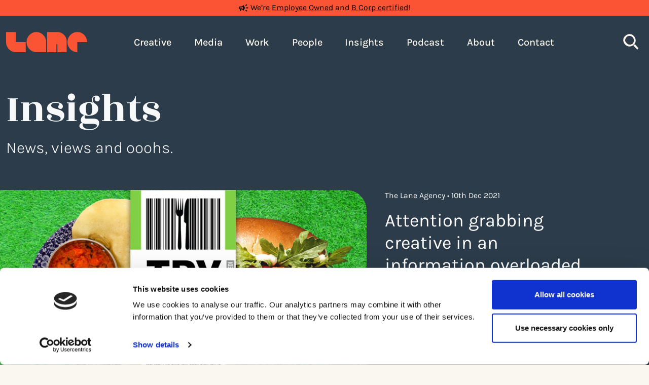

--- FILE ---
content_type: text/html; charset=UTF-8
request_url: https://www.thelaneagency.com/blog/case_study_sectors/aviation/
body_size: 26099
content:
<!DOCTYPE html>
<html class="no-js" lang="en-GB" data-bs-theme="light">
<head>
    <meta HTTP-EQUIV="Content-type" content="text/html; charset=UTF-8">
<script type="text/javascript">
/* <![CDATA[ */
var gform;gform||(document.addEventListener("gform_main_scripts_loaded",function(){gform.scriptsLoaded=!0}),document.addEventListener("gform/theme/scripts_loaded",function(){gform.themeScriptsLoaded=!0}),window.addEventListener("DOMContentLoaded",function(){gform.domLoaded=!0}),gform={domLoaded:!1,scriptsLoaded:!1,themeScriptsLoaded:!1,isFormEditor:()=>"function"==typeof InitializeEditor,callIfLoaded:function(o){return!(!gform.domLoaded||!gform.scriptsLoaded||!gform.themeScriptsLoaded&&!gform.isFormEditor()||(gform.isFormEditor()&&console.warn("The use of gform.initializeOnLoaded() is deprecated in the form editor context and will be removed in Gravity Forms 3.1."),o(),0))},initializeOnLoaded:function(o){gform.callIfLoaded(o)||(document.addEventListener("gform_main_scripts_loaded",()=>{gform.scriptsLoaded=!0,gform.callIfLoaded(o)}),document.addEventListener("gform/theme/scripts_loaded",()=>{gform.themeScriptsLoaded=!0,gform.callIfLoaded(o)}),window.addEventListener("DOMContentLoaded",()=>{gform.domLoaded=!0,gform.callIfLoaded(o)}))},hooks:{action:{},filter:{}},addAction:function(o,r,e,t){gform.addHook("action",o,r,e,t)},addFilter:function(o,r,e,t){gform.addHook("filter",o,r,e,t)},doAction:function(o){gform.doHook("action",o,arguments)},applyFilters:function(o){return gform.doHook("filter",o,arguments)},removeAction:function(o,r){gform.removeHook("action",o,r)},removeFilter:function(o,r,e){gform.removeHook("filter",o,r,e)},addHook:function(o,r,e,t,n){null==gform.hooks[o][r]&&(gform.hooks[o][r]=[]);var d=gform.hooks[o][r];null==n&&(n=r+"_"+d.length),gform.hooks[o][r].push({tag:n,callable:e,priority:t=null==t?10:t})},doHook:function(r,o,e){var t;if(e=Array.prototype.slice.call(e,1),null!=gform.hooks[r][o]&&((o=gform.hooks[r][o]).sort(function(o,r){return o.priority-r.priority}),o.forEach(function(o){"function"!=typeof(t=o.callable)&&(t=window[t]),"action"==r?t.apply(null,e):e[0]=t.apply(null,e)})),"filter"==r)return e[0]},removeHook:function(o,r,t,n){var e;null!=gform.hooks[o][r]&&(e=(e=gform.hooks[o][r]).filter(function(o,r,e){return!!(null!=n&&n!=o.tag||null!=t&&t!=o.priority)}),gform.hooks[o][r]=e)}});
/* ]]> */
</script>

    <meta http-equiv="X-UA-Compatible" content="IE=9;IE=10;IE=Edge,chrome=1">
    <title>Aviation Archives - Lane Agency</title>
    <meta name="viewport" content="width=device-width, initial-scale=1">
    <meta name='robots' content='index, follow, max-image-preview:large, max-snippet:-1, max-video-preview:-1' />
	<style>img:is([sizes="auto" i], [sizes^="auto," i]) { contain-intrinsic-size: 3000px 1500px }</style>
	
<!-- Google Tag Manager for WordPress by gtm4wp.com -->
<script data-cfasync="false" data-pagespeed-no-defer>
	var gtm4wp_datalayer_name = "dataLayer";
	var dataLayer = dataLayer || [];
</script>
<!-- End Google Tag Manager for WordPress by gtm4wp.com -->
	<!-- This site is optimized with the Yoast SEO plugin v26.6 - https://yoast.com/wordpress/plugins/seo/ -->
	<link rel="canonical" href="https://www.thelaneagency.com/blog/case_study_sectors/aviation/" />
	<meta property="og:locale" content="en_GB" />
	<meta property="og:type" content="article" />
	<meta property="og:title" content="Aviation Archives - Lane Agency" />
	<meta property="og:url" content="https://www.thelaneagency.com/blog/case_study_sectors/aviation/" />
	<meta property="og:site_name" content="Lane Agency" />
	<meta name="twitter:card" content="summary_large_image" />
	<meta name="twitter:site" content="@thelaneagency" />
	<script type="application/ld+json" class="yoast-schema-graph">{"@context":"https://schema.org","@graph":[{"@type":"CollectionPage","@id":"https://www.thelaneagency.com/blog/case_study_sectors/aviation/","url":"https://www.thelaneagency.com/blog/case_study_sectors/aviation/","name":"Aviation Archives - Lane Agency","isPartOf":{"@id":"https://www.thelaneagency.com/#website"},"primaryImageOfPage":{"@id":"https://www.thelaneagency.com/blog/case_study_sectors/aviation/#primaryimage"},"image":{"@id":"https://www.thelaneagency.com/blog/case_study_sectors/aviation/#primaryimage"},"thumbnailUrl":"https://www.thelaneagency.com/wp-content/uploads/2021/12/EDI_GrabbingAttention-min.jpg","breadcrumb":{"@id":"https://www.thelaneagency.com/blog/case_study_sectors/aviation/#breadcrumb"},"inLanguage":"en-GB"},{"@type":"ImageObject","inLanguage":"en-GB","@id":"https://www.thelaneagency.com/blog/case_study_sectors/aviation/#primaryimage","url":"https://www.thelaneagency.com/wp-content/uploads/2021/12/EDI_GrabbingAttention-min.jpg","contentUrl":"https://www.thelaneagency.com/wp-content/uploads/2021/12/EDI_GrabbingAttention-min.jpg","width":1920,"height":1080},{"@type":"BreadcrumbList","@id":"https://www.thelaneagency.com/blog/case_study_sectors/aviation/#breadcrumb","itemListElement":[{"@type":"ListItem","position":1,"name":"Home","item":"https://www.thelaneagency.com/"},{"@type":"ListItem","position":2,"name":"Aviation"}]},{"@type":"WebSite","@id":"https://www.thelaneagency.com/#website","url":"https://www.thelaneagency.com/","name":"Lane Agency","description":"","publisher":{"@id":"https://www.thelaneagency.com/#organization"},"potentialAction":[{"@type":"SearchAction","target":{"@type":"EntryPoint","urlTemplate":"https://www.thelaneagency.com/?s={search_term_string}"},"query-input":{"@type":"PropertyValueSpecification","valueRequired":true,"valueName":"search_term_string"}}],"inLanguage":"en-GB"},{"@type":"Organization","@id":"https://www.thelaneagency.com/#organization","name":"The Lane Agency","url":"https://www.thelaneagency.com/","logo":{"@type":"ImageObject","inLanguage":"en-GB","@id":"https://www.thelaneagency.com/#/schema/logo/image/","url":"https://www.thelaneagency.com/wp-content/uploads/2021/11/TLA-Primary-Orange-logo-CMYK.png","contentUrl":"https://www.thelaneagency.com/wp-content/uploads/2021/11/TLA-Primary-Orange-logo-CMYK.png","width":200,"height":50,"caption":"The Lane Agency"},"image":{"@id":"https://www.thelaneagency.com/#/schema/logo/image/"},"sameAs":["https://www.facebook.com/thelaneagency/","https://x.com/thelaneagency","https://www.linkedin.com/company/the-lane-agency"]}]}</script>
	<!-- / Yoast SEO plugin. -->


<link rel='dns-prefetch' href='//cdnjs.cloudflare.com' />
<link rel='dns-prefetch' href='//www.google.com' />

<link rel="alternate" type="application/rss+xml" title="Lane Agency &raquo; Aviation Sectors Feed" href="https://www.thelaneagency.com/blog/case_study_sectors/aviation/feed/" />
<style id='wp-emoji-styles-inline-css' type='text/css'>

	img.wp-smiley, img.emoji {
		display: inline !important;
		border: none !important;
		box-shadow: none !important;
		height: 1em !important;
		width: 1em !important;
		margin: 0 0.07em !important;
		vertical-align: -0.1em !important;
		background: none !important;
		padding: 0 !important;
	}
</style>
<link rel='stylesheet' id='wp-block-library-css' href='https://www.thelaneagency.com/wp-includes/css/dist/block-library/style.min.css?ver=6.8.3' type='text/css' media='all' />
<style id='classic-theme-styles-inline-css' type='text/css'>
/*! This file is auto-generated */
.wp-block-button__link{color:#fff;background-color:#32373c;border-radius:9999px;box-shadow:none;text-decoration:none;padding:calc(.667em + 2px) calc(1.333em + 2px);font-size:1.125em}.wp-block-file__button{background:#32373c;color:#fff;text-decoration:none}
</style>
<style id='safe-svg-svg-icon-style-inline-css' type='text/css'>
.safe-svg-cover{text-align:center}.safe-svg-cover .safe-svg-inside{display:inline-block;max-width:100%}.safe-svg-cover svg{fill:currentColor;height:100%;max-height:100%;max-width:100%;width:100%}

</style>
<style id='filebird-block-filebird-gallery-style-inline-css' type='text/css'>
ul.filebird-block-filebird-gallery{margin:auto!important;padding:0!important;width:100%}ul.filebird-block-filebird-gallery.layout-grid{display:grid;grid-gap:20px;align-items:stretch;grid-template-columns:repeat(var(--columns),1fr);justify-items:stretch}ul.filebird-block-filebird-gallery.layout-grid li img{border:1px solid #ccc;box-shadow:2px 2px 6px 0 rgba(0,0,0,.3);height:100%;max-width:100%;-o-object-fit:cover;object-fit:cover;width:100%}ul.filebird-block-filebird-gallery.layout-masonry{-moz-column-count:var(--columns);-moz-column-gap:var(--space);column-gap:var(--space);-moz-column-width:var(--min-width);columns:var(--min-width) var(--columns);display:block;overflow:auto}ul.filebird-block-filebird-gallery.layout-masonry li{margin-bottom:var(--space)}ul.filebird-block-filebird-gallery li{list-style:none}ul.filebird-block-filebird-gallery li figure{height:100%;margin:0;padding:0;position:relative;width:100%}ul.filebird-block-filebird-gallery li figure figcaption{background:linear-gradient(0deg,rgba(0,0,0,.7),rgba(0,0,0,.3) 70%,transparent);bottom:0;box-sizing:border-box;color:#fff;font-size:.8em;margin:0;max-height:100%;overflow:auto;padding:3em .77em .7em;position:absolute;text-align:center;width:100%;z-index:2}ul.filebird-block-filebird-gallery li figure figcaption a{color:inherit}

</style>
<style id='global-styles-inline-css' type='text/css'>
:root{--wp--preset--aspect-ratio--square: 1;--wp--preset--aspect-ratio--4-3: 4/3;--wp--preset--aspect-ratio--3-4: 3/4;--wp--preset--aspect-ratio--3-2: 3/2;--wp--preset--aspect-ratio--2-3: 2/3;--wp--preset--aspect-ratio--16-9: 16/9;--wp--preset--aspect-ratio--9-16: 9/16;--wp--preset--color--black: #000000;--wp--preset--color--cyan-bluish-gray: #abb8c3;--wp--preset--color--white: #ffffff;--wp--preset--color--pale-pink: #f78da7;--wp--preset--color--vivid-red: #cf2e2e;--wp--preset--color--luminous-vivid-orange: #ff6900;--wp--preset--color--luminous-vivid-amber: #fcb900;--wp--preset--color--light-green-cyan: #7bdcb5;--wp--preset--color--vivid-green-cyan: #00d084;--wp--preset--color--pale-cyan-blue: #8ed1fc;--wp--preset--color--vivid-cyan-blue: #0693e3;--wp--preset--color--vivid-purple: #9b51e0;--wp--preset--gradient--vivid-cyan-blue-to-vivid-purple: linear-gradient(135deg,rgba(6,147,227,1) 0%,rgb(155,81,224) 100%);--wp--preset--gradient--light-green-cyan-to-vivid-green-cyan: linear-gradient(135deg,rgb(122,220,180) 0%,rgb(0,208,130) 100%);--wp--preset--gradient--luminous-vivid-amber-to-luminous-vivid-orange: linear-gradient(135deg,rgba(252,185,0,1) 0%,rgba(255,105,0,1) 100%);--wp--preset--gradient--luminous-vivid-orange-to-vivid-red: linear-gradient(135deg,rgba(255,105,0,1) 0%,rgb(207,46,46) 100%);--wp--preset--gradient--very-light-gray-to-cyan-bluish-gray: linear-gradient(135deg,rgb(238,238,238) 0%,rgb(169,184,195) 100%);--wp--preset--gradient--cool-to-warm-spectrum: linear-gradient(135deg,rgb(74,234,220) 0%,rgb(151,120,209) 20%,rgb(207,42,186) 40%,rgb(238,44,130) 60%,rgb(251,105,98) 80%,rgb(254,248,76) 100%);--wp--preset--gradient--blush-light-purple: linear-gradient(135deg,rgb(255,206,236) 0%,rgb(152,150,240) 100%);--wp--preset--gradient--blush-bordeaux: linear-gradient(135deg,rgb(254,205,165) 0%,rgb(254,45,45) 50%,rgb(107,0,62) 100%);--wp--preset--gradient--luminous-dusk: linear-gradient(135deg,rgb(255,203,112) 0%,rgb(199,81,192) 50%,rgb(65,88,208) 100%);--wp--preset--gradient--pale-ocean: linear-gradient(135deg,rgb(255,245,203) 0%,rgb(182,227,212) 50%,rgb(51,167,181) 100%);--wp--preset--gradient--electric-grass: linear-gradient(135deg,rgb(202,248,128) 0%,rgb(113,206,126) 100%);--wp--preset--gradient--midnight: linear-gradient(135deg,rgb(2,3,129) 0%,rgb(40,116,252) 100%);--wp--preset--font-size--small: 13px;--wp--preset--font-size--medium: 20px;--wp--preset--font-size--large: 36px;--wp--preset--font-size--x-large: 42px;--wp--preset--spacing--20: 0.44rem;--wp--preset--spacing--30: 0.67rem;--wp--preset--spacing--40: 1rem;--wp--preset--spacing--50: 1.5rem;--wp--preset--spacing--60: 2.25rem;--wp--preset--spacing--70: 3.38rem;--wp--preset--spacing--80: 5.06rem;--wp--preset--shadow--natural: 6px 6px 9px rgba(0, 0, 0, 0.2);--wp--preset--shadow--deep: 12px 12px 50px rgba(0, 0, 0, 0.4);--wp--preset--shadow--sharp: 6px 6px 0px rgba(0, 0, 0, 0.2);--wp--preset--shadow--outlined: 6px 6px 0px -3px rgba(255, 255, 255, 1), 6px 6px rgba(0, 0, 0, 1);--wp--preset--shadow--crisp: 6px 6px 0px rgba(0, 0, 0, 1);}:where(.is-layout-flex){gap: 0.5em;}:where(.is-layout-grid){gap: 0.5em;}body .is-layout-flex{display: flex;}.is-layout-flex{flex-wrap: wrap;align-items: center;}.is-layout-flex > :is(*, div){margin: 0;}body .is-layout-grid{display: grid;}.is-layout-grid > :is(*, div){margin: 0;}:where(.wp-block-columns.is-layout-flex){gap: 2em;}:where(.wp-block-columns.is-layout-grid){gap: 2em;}:where(.wp-block-post-template.is-layout-flex){gap: 1.25em;}:where(.wp-block-post-template.is-layout-grid){gap: 1.25em;}.has-black-color{color: var(--wp--preset--color--black) !important;}.has-cyan-bluish-gray-color{color: var(--wp--preset--color--cyan-bluish-gray) !important;}.has-white-color{color: var(--wp--preset--color--white) !important;}.has-pale-pink-color{color: var(--wp--preset--color--pale-pink) !important;}.has-vivid-red-color{color: var(--wp--preset--color--vivid-red) !important;}.has-luminous-vivid-orange-color{color: var(--wp--preset--color--luminous-vivid-orange) !important;}.has-luminous-vivid-amber-color{color: var(--wp--preset--color--luminous-vivid-amber) !important;}.has-light-green-cyan-color{color: var(--wp--preset--color--light-green-cyan) !important;}.has-vivid-green-cyan-color{color: var(--wp--preset--color--vivid-green-cyan) !important;}.has-pale-cyan-blue-color{color: var(--wp--preset--color--pale-cyan-blue) !important;}.has-vivid-cyan-blue-color{color: var(--wp--preset--color--vivid-cyan-blue) !important;}.has-vivid-purple-color{color: var(--wp--preset--color--vivid-purple) !important;}.has-black-background-color{background-color: var(--wp--preset--color--black) !important;}.has-cyan-bluish-gray-background-color{background-color: var(--wp--preset--color--cyan-bluish-gray) !important;}.has-white-background-color{background-color: var(--wp--preset--color--white) !important;}.has-pale-pink-background-color{background-color: var(--wp--preset--color--pale-pink) !important;}.has-vivid-red-background-color{background-color: var(--wp--preset--color--vivid-red) !important;}.has-luminous-vivid-orange-background-color{background-color: var(--wp--preset--color--luminous-vivid-orange) !important;}.has-luminous-vivid-amber-background-color{background-color: var(--wp--preset--color--luminous-vivid-amber) !important;}.has-light-green-cyan-background-color{background-color: var(--wp--preset--color--light-green-cyan) !important;}.has-vivid-green-cyan-background-color{background-color: var(--wp--preset--color--vivid-green-cyan) !important;}.has-pale-cyan-blue-background-color{background-color: var(--wp--preset--color--pale-cyan-blue) !important;}.has-vivid-cyan-blue-background-color{background-color: var(--wp--preset--color--vivid-cyan-blue) !important;}.has-vivid-purple-background-color{background-color: var(--wp--preset--color--vivid-purple) !important;}.has-black-border-color{border-color: var(--wp--preset--color--black) !important;}.has-cyan-bluish-gray-border-color{border-color: var(--wp--preset--color--cyan-bluish-gray) !important;}.has-white-border-color{border-color: var(--wp--preset--color--white) !important;}.has-pale-pink-border-color{border-color: var(--wp--preset--color--pale-pink) !important;}.has-vivid-red-border-color{border-color: var(--wp--preset--color--vivid-red) !important;}.has-luminous-vivid-orange-border-color{border-color: var(--wp--preset--color--luminous-vivid-orange) !important;}.has-luminous-vivid-amber-border-color{border-color: var(--wp--preset--color--luminous-vivid-amber) !important;}.has-light-green-cyan-border-color{border-color: var(--wp--preset--color--light-green-cyan) !important;}.has-vivid-green-cyan-border-color{border-color: var(--wp--preset--color--vivid-green-cyan) !important;}.has-pale-cyan-blue-border-color{border-color: var(--wp--preset--color--pale-cyan-blue) !important;}.has-vivid-cyan-blue-border-color{border-color: var(--wp--preset--color--vivid-cyan-blue) !important;}.has-vivid-purple-border-color{border-color: var(--wp--preset--color--vivid-purple) !important;}.has-vivid-cyan-blue-to-vivid-purple-gradient-background{background: var(--wp--preset--gradient--vivid-cyan-blue-to-vivid-purple) !important;}.has-light-green-cyan-to-vivid-green-cyan-gradient-background{background: var(--wp--preset--gradient--light-green-cyan-to-vivid-green-cyan) !important;}.has-luminous-vivid-amber-to-luminous-vivid-orange-gradient-background{background: var(--wp--preset--gradient--luminous-vivid-amber-to-luminous-vivid-orange) !important;}.has-luminous-vivid-orange-to-vivid-red-gradient-background{background: var(--wp--preset--gradient--luminous-vivid-orange-to-vivid-red) !important;}.has-very-light-gray-to-cyan-bluish-gray-gradient-background{background: var(--wp--preset--gradient--very-light-gray-to-cyan-bluish-gray) !important;}.has-cool-to-warm-spectrum-gradient-background{background: var(--wp--preset--gradient--cool-to-warm-spectrum) !important;}.has-blush-light-purple-gradient-background{background: var(--wp--preset--gradient--blush-light-purple) !important;}.has-blush-bordeaux-gradient-background{background: var(--wp--preset--gradient--blush-bordeaux) !important;}.has-luminous-dusk-gradient-background{background: var(--wp--preset--gradient--luminous-dusk) !important;}.has-pale-ocean-gradient-background{background: var(--wp--preset--gradient--pale-ocean) !important;}.has-electric-grass-gradient-background{background: var(--wp--preset--gradient--electric-grass) !important;}.has-midnight-gradient-background{background: var(--wp--preset--gradient--midnight) !important;}.has-small-font-size{font-size: var(--wp--preset--font-size--small) !important;}.has-medium-font-size{font-size: var(--wp--preset--font-size--medium) !important;}.has-large-font-size{font-size: var(--wp--preset--font-size--large) !important;}.has-x-large-font-size{font-size: var(--wp--preset--font-size--x-large) !important;}
:where(.wp-block-post-template.is-layout-flex){gap: 1.25em;}:where(.wp-block-post-template.is-layout-grid){gap: 1.25em;}
:where(.wp-block-columns.is-layout-flex){gap: 2em;}:where(.wp-block-columns.is-layout-grid){gap: 2em;}
:root :where(.wp-block-pullquote){font-size: 1.5em;line-height: 1.6;}
</style>
<link rel='stylesheet' id='slick-css' href='https://www.thelaneagency.com/wp-content/themes/thelane/dist/js/vendor/slick/slick.css?ver=1.8.1' type='text/css' media='all' />
<link rel='stylesheet' id='slick-theme-css' href='https://www.thelaneagency.com/wp-content/themes/thelane/dist/js/vendor/slick/slick-theme.css?ver=1.8.1' type='text/css' media='all' />
<link rel='stylesheet' id='fancyboxcss-css' href='https://cdnjs.cloudflare.com/ajax/libs/fancybox/3.5.7/jquery.fancybox.min.css?ver=1.0.0' type='text/css' media='all' />
<link rel='stylesheet' id='style-css' href='https://www.thelaneagency.com/wp-content/themes/thelane/dist/css/style.css?ver=1764257957' type='text/css' media='all' />
<script type="text/javascript" src="https://www.thelaneagency.com/wp-includes/js/jquery/jquery.min.js?ver=3.7.1" id="jquery-core-js"></script>
<script type="text/javascript" src="https://www.thelaneagency.com/wp-includes/js/jquery/jquery-migrate.min.js?ver=3.4.1" id="jquery-migrate-js"></script>
<script type="text/javascript" src="https://cdnjs.cloudflare.com/ajax/libs/fancybox/3.5.7/jquery.fancybox.min.js?ver=1.0.0" id="fancyboxjs-js"></script>
<script type="text/javascript" src="https://cdnjs.cloudflare.com/ajax/libs/gsap/3.11.5/gsap.min.js?ver=3.11.5" id="gsap-js"></script>
<script type="text/javascript" src="https://cdnjs.cloudflare.com/ajax/libs/gsap/3.11.5/ScrollTrigger.min.js?ver=3.11.5" id="gsap-st-js"></script>
<link rel="https://api.w.org/" href="https://www.thelaneagency.com/wp-json/" /><link rel="alternate" title="JSON" type="application/json" href="https://www.thelaneagency.com/wp-json/wp/v2/case_study_sectors/125" /><link rel="EditURI" type="application/rsd+xml" title="RSD" href="https://www.thelaneagency.com/xmlrpc.php?rsd" />
<meta name="generator" content="WordPress 6.8.3" />

<!-- Google Tag Manager for WordPress by gtm4wp.com -->
<!-- GTM Container placement set to manual -->
<script data-cfasync="false" data-pagespeed-no-defer type="text/javascript">
	var dataLayer_content = {"pagePostType":"case_study","pagePostType2":"tax-case_study","pageCategory":[]};
	dataLayer.push( dataLayer_content );
</script>
<script data-cfasync="false" data-pagespeed-no-defer type="text/javascript">
(function(w,d,s,l,i){w[l]=w[l]||[];w[l].push({'gtm.start':
new Date().getTime(),event:'gtm.js'});var f=d.getElementsByTagName(s)[0],
j=d.createElement(s),dl=l!='dataLayer'?'&l='+l:'';j.async=true;j.src=
'//www.googletagmanager.com/gtm.js?id='+i+dl;f.parentNode.insertBefore(j,f);
})(window,document,'script','dataLayer','GTM-WDQ7PS');
</script>
<!-- End Google Tag Manager for WordPress by gtm4wp.com -->		<style type="text/css" id="wp-custom-css">
			.post-password-form {
	padding: 9rem 20px;
	max-width: 1300px;
	margin: 0 auto;
}		</style>
		    <link rel="apple-touch-icon" sizes="180x180" href="/apple-touch-icon.png">
    <link rel="icon" type="image/png" sizes="32x32" href="/favicon-32x32.png">
    <link rel="icon" type="image/png" sizes="16x16" href="/favicon-16x16.png">
    <link rel="manifest" href="/site.webmanifest">
    <link rel="mask-icon" href="/safari-pinned-tab.svg" color="#ee712a">
    <meta name="msapplication-TileColor" content="#da532c">
    <meta name="theme-color" content="#ffffff">
    <script>
        !function(t,e){var o,n,p,r;e.__SV||(window.posthog=e,e._i=[],e.init=function(i,s,a){function g(t,e){var o=e.split(".");2==o.length&&(t=t[o[0]],e=o[1]),t[e]=function(){t.push([e].concat(Array.prototype.slice.call(arguments,0)))}}(p=t.createElement("script")).type="text/javascript",p.async=!0,p.src=s.api_host+"/static/array.js",(r=t.getElementsByTagName("script")[0]).parentNode.insertBefore(p,r);var u=e;for(void 0!==a?u=e[a]=[]:a="posthog",u.people=u.people||[],u.toString=function(t){var e="posthog";return"posthog"!==a&&(e+="."+a),t||(e+=" (stub)"),e},u.people.toString=function(){return u.toString(1)+".people (stub)"},o="capture identify alias people.set people.set_once set_config register register_once unregister opt_out_capturing has_opted_out_capturing opt_in_capturing reset isFeatureEnabled onFeatureFlags getFeatureFlag getFeatureFlagPayload reloadFeatureFlags group updateEarlyAccessFeatureEnrollment getEarlyAccessFeatures getActiveMatchingSurveys getSurveys".split(" "),n=0;n<o.length;n++)g(u,o[n]);e._i.push([i,s,a])},e.__SV=1)}(document,window.posthog||[]);
        posthog.init('phc_blT4ARGzk8PrXNB2ytj4v9tPWR9S76J9bFa3oyBMoqW',{api_host:'https://eu.posthog.com',"opt_in_site_apps":true})
    </script>
<meta name="generator" content="WP Rocket 3.20.2" data-wpr-features="wpr_preload_links wpr_desktop" /></head>

<body class="archive tax-case_study_sectors term-aviation term-125 wp-theme-thelane with-alert">

<!-- GTM Container placement set to manual -->
<!-- Google Tag Manager (noscript) -->
				<noscript><iframe src="https://www.googletagmanager.com/ns.html?id=GTM-WDQ7PS" height="0" width="0" style="display:none;visibility:hidden" aria-hidden="true"></iframe></noscript>
<!-- End Google Tag Manager (noscript) --><style>.async-hide { opacity: 0 !important} </style>
<svg aria-hidden="true" style="position: absolute; width: 0; height: 0; overflow: hidden;" version="1.1" xmlns="http://www.w3.org/2000/svg" xmlns:xlink="http://www.w3.org/1999/xlink">
    <defs>
        <symbol id="icon-menu" viewBox="0 0 20 20">
            <path d="M16.4 9h-12.8c-0.552 0-0.6 0.447-0.6 1s0.048 1 0.6 1h12.8c0.552 0 0.6-0.447 0.6-1s-0.048-1-0.6-1zM16.4 13h-12.8c-0.552 0-0.6 0.447-0.6 1s0.048 1 0.6 1h12.8c0.552 0 0.6-0.447 0.6-1s-0.048-1-0.6-1zM3.6 7h12.8c0.552 0 0.6-0.447 0.6-1s-0.048-1-0.6-1h-12.8c-0.552 0-0.6 0.447-0.6 1s0.048 1 0.6 1z"></path>
        </symbol>
        <symbol id="icon-cross" viewBox="0 0 20 20">
            <path d="M14.348 14.849c-0.469 0.469-1.229 0.469-1.697 0l-2.651-3.030-2.651 3.029c-0.469 0.469-1.229 0.469-1.697 0-0.469-0.469-0.469-1.229 0-1.697l2.758-3.15-2.759-3.152c-0.469-0.469-0.469-1.228 0-1.697s1.228-0.469 1.697 0l2.652 3.031 2.651-3.031c0.469-0.469 1.228-0.469 1.697 0s0.469 1.229 0 1.697l-2.758 3.152 2.758 3.15c0.469 0.469 0.469 1.229 0 1.698z"></path>
        </symbol>
        <symbol id="icon-linkedin-with-circle" viewBox="0 0 20 20">
            <path d="M10 0.4c-5.302 0-9.6 4.298-9.6 9.6s4.298 9.6 9.6 9.6 9.6-4.298 9.6-9.6-4.298-9.6-9.6-9.6zM7.65 13.979h-1.944v-6.256h1.944v6.256zM6.666 6.955c-0.614 0-1.011-0.435-1.011-0.973 0-0.549 0.409-0.971 1.036-0.971s1.011 0.422 1.023 0.971c0 0.538-0.396 0.973-1.048 0.973zM14.75 13.979h-1.944v-3.467c0-0.807-0.282-1.355-0.985-1.355-0.537 0-0.856 0.371-0.997 0.728-0.052 0.127-0.065 0.307-0.065 0.486v3.607h-1.945v-4.26c0-0.781-0.025-1.434-0.051-1.996h1.689l0.089 0.869h0.039c0.256-0.408 0.883-1.010 1.932-1.010 1.279 0 2.238 0.857 2.238 2.699v3.699z"></path>
        </symbol>
        <symbol id="icon-twitter-with-circle" viewBox="0 0 20 20">
            <path d="M10 0.4c-5.302 0-9.6 4.298-9.6 9.6s4.298 9.6 9.6 9.6 9.6-4.298 9.6-9.6-4.298-9.6-9.6-9.6zM13.905 8.264c0.004 0.082 0.005 0.164 0.005 0.244 0 2.5-1.901 5.381-5.379 5.381-1.068 0-2.062-0.312-2.898-0.85 0.147 0.018 0.298 0.025 0.451 0.025 0.886 0 1.701-0.301 2.348-0.809-0.827-0.016-1.525-0.562-1.766-1.312 0.115 0.021 0.233 0.033 0.355 0.033 0.172 0 0.34-0.023 0.498-0.066-0.865-0.174-1.517-0.938-1.517-1.854v-0.023c0.255 0.141 0.547 0.227 0.857 0.237-0.508-0.34-0.841-0.918-0.841-1.575 0-0.346 0.093-0.672 0.256-0.951 0.933 1.144 2.325 1.896 3.897 1.977-0.033-0.139-0.049-0.283-0.049-0.432 0-1.043 0.846-1.891 1.891-1.891 0.543 0 1.035 0.23 1.38 0.598 0.431-0.086 0.835-0.242 1.2-0.459-0.141 0.441-0.44 0.812-0.831 1.047 0.383-0.047 0.747-0.148 1.086-0.299-0.253 0.379-0.574 0.713-0.943 0.979z"></path>
        </symbol>
        <symbol id="icon-facebook-with-circle" viewBox="0 0 20 20">
            <path d="M10 0.4c-5.302 0-9.6 4.298-9.6 9.6s4.298 9.6 9.6 9.6 9.6-4.298 9.6-9.6-4.298-9.6-9.6-9.6zM12.274 7.034h-1.443c-0.171 0-0.361 0.225-0.361 0.524v1.042h1.805l-0.273 1.486h-1.532v4.461h-1.703v-4.461h-1.545v-1.486h1.545v-0.874c0-1.254 0.87-2.273 2.064-2.273h1.443v1.581z"></path>
        </symbol>
        <symbol id="icon-plus" viewBox="0 0 32 32">
            <path d="M16 0c1.104 0 2 0.896 2 2v0 12h12c1.104 0 2 0.896 2 2s-0.896 2-2 2v0h-12v12c0 1.104-0.896 2-2 2s-2-0.896-2-2v0-12h-12c-1.104 0-2-0.896-2-2s0.896-2 2-2v0h12v-12c0-1.104 0.896-2 2-2v0z"></path>
        </symbol>
        <symbol id="icon-minus" viewBox="0 0 32 32">
            <path d="M0 16c0-1.105 0.895-2 2-2v0h28c1.105 0 2 0.895 2 2s-0.895 2-2 2v0h-28c-1.105 0-2-0.895-2-2v0z"></path>
        </symbol>
        <symbol id="icon-linkedin" viewBox="0 0 32 32">
            <path d="M12 12h5.535v2.837h0.079c0.77-1.381 2.655-2.837 5.464-2.837 5.842 0 6.922 3.637 6.922 8.367v9.633h-5.769v-8.54c0-2.037-0.042-4.657-3.001-4.657-3.005 0-3.463 2.218-3.463 4.509v8.688h-5.767v-18z"></path>
            <path d="M2 12h6v18h-6v-18z"></path>
            <path d="M8 7c0 1.657-1.343 3-3 3s-3-1.343-3-3c0-1.657 1.343-3 3-3s3 1.343 3 3z"></path>
        </symbol>
    </defs>
</svg>
<div data-rocket-location-hash="9c9ff7fd25528fdea37d7fc9e4249535" class="layout-container">
    <header data-rocket-location-hash="9310192fdd6189b6cfa4b2b1712bb1cf" role="banner" class="masthead position-relative">
                    <div data-rocket-location-hash="4e3b17482b13c7559db7f5ae517cd1e1" class="alert mb-3">
                <div class="container text-center small py-1 d-flex justify-content-center">
                    <div class="d-flex align-items-center">
                        <svg width="21" height="16" viewBox="0 0 21 16" fill="#000" xmlns="http://www.w3.org/2000/svg" style="height: 1.2em; width: 1.2em; vertical-align: sub;" class="me-1">
                            <path d="M16.0703 7C16.0703 7.67 16.0703 8.33 16.0703 9C17.2703 9 18.8303 9 20.0703 9C20.0703 8.33 20.0703 7.67 20.0703 7C18.8303 7 17.2703 7 16.0703 7Z" fill="#000"/>
                            <path d="M14.0703 13.61C15.0303 14.32 16.2803 15.26 17.2703 16C17.6703 15.47 18.0703 14.93 18.4703 14.4C17.4803 13.66 16.2303 12.72 15.2703 12C14.8703 12.54 14.4703 13.08 14.0703 13.61Z" fill="#000"/>
                            <path d="M18.4703 1.6C18.0703 1.07 17.6703 0.53 17.2703 0C16.2803 0.74 15.0303 1.68 14.0703 2.4C14.4703 2.93 14.8703 3.47 15.2703 4C16.2303 3.28 17.4803 2.35 18.4703 1.6Z" fill="#000"/>
                            <path d="M2.07031 5C0.970312 5 0.0703125 5.9 0.0703125 7V9C0.0703125 10.1 0.970312 11 2.07031 11H3.07031V15H5.07031V11H6.07031L11.0703 14V2L6.07031 5H2.07031ZM7.10031 6.71L9.07031 5.53V10.47L7.10031 9.29L6.62031 9H2.07031V7H6.62031L7.10031 6.71Z" fill="#000"/>
                            <path d="M13.5703 8C13.5703 6.67 12.9903 5.47 12.0703 4.65V11.34C12.9903 10.53 13.5703 9.33 13.5703 8Z" fill="#000"/>
                        </svg>
                        <p>We’re <a href="https://www.thelaneagency.com/we-are-now-employee-owned/">Employee Owned</a> and <a href="https://www.thelaneagency.com/blog/from-ambition-to-achievement-were-now-b-corp-certified/">B Corp certified!</a></p>
                    </div>
                </div>
            </div>
                <nav class="navbar navbar-expand-lg">
            <div class="container-fluid">
                                <a href="https://www.thelaneagency.com" class="navbar-brand logo order-0 z-1">
                    <img src="https://www.thelaneagency.com/wp-content/uploads/2023/05/lane-logo-new.svg" alt="Lane logo"
                         class="img-fluid" width="200" height="48">
                </a>
                <button class="d-block d-lg-none hamburger hamburger--slider navbar__toggle  order-2 order-lg-1 z-1" id="nav-toggle" type="button" aria-controls="navbar-collapse" aria-expanded="false" aria-label="Toggle navigation">
                    <span class="hamburger-box">
                        <span class="hamburger-inner"></span>
                    </span>
                </button>
                <a href="https://www.thelaneagency.com/search/" title="Search" class="navbar__search z-1 btn btn-link nav-link px-3 px-lg-0 ms-auto order-1 order-lg-2">
                    <svg id="icon-search" viewBox="0 0 43 43" width="43" height="43">
                        <path fill="currentColor" fill-rule="evenodd" d="M9 9c5-5 13-5 17 0 5 5 5 13 0 17-5 5-12 5-17 0S4 13 9 9Zm3 2c-4 4-4 9 0 12 3 4 8 4 12 1 3-4 3-9 0-12-3-4-9-4-12-1Zm21 25-8-8 3-3 7 8-2 3Z" clip-rule="evenodd"/>
                    </svg>
                    <span class="visually-hidden">Search</span>
                </a>
                <div class="mx-lg-auto navbar__panel order-3 order-lg-1">
                    <ul id="menu-header" class="navbar-nav" itemscope itemtype="http://www.schema.org/SiteNavigationElement"><li  id="menu-item-5142" class="menu-item menu-item-type-post_type menu-item-object-page menu-item-has-children menu-item-5142 nav-item"><a href="https://www.thelaneagency.com/creative/" class="nav-link" data-megamenu="creative-megamenu"><span itemprop="name">Creative</span></a>
<ul class="sub-menu" >
	<li  id="menu-item-6485" class="menu-item menu-item-type-post_type menu-item-object-page menu-item-has-children menu-item-6485 nav-item"><a itemprop="url" href="https://www.thelaneagency.com/advertising/"><span itemprop="name">Advertising</span></a>
	<ul class="sub-menu" >
		<li  id="menu-item-5542" class="menu-item menu-item-type-post_type menu-item-object-page menu-item-5542 nav-item"><a itemprop="url" href="https://www.thelaneagency.com/advertising/advertising-effectiveness/"><span itemprop="name">Advertising effectiveness</span></a></li>
		<li  id="menu-item-7936" class="menu-item menu-item-type-post_type menu-item-object-page menu-item-7936 nav-item"><a itemprop="url" href="https://www.thelaneagency.com/advertising/advertising-campaigns/"><span itemprop="name">Advertising campaigns</span></a></li>
	</ul>
</li>
	<li  id="menu-item-6486" class="menu-item menu-item-type-post_type menu-item-object-page menu-item-has-children menu-item-6486 nav-item"><a itemprop="url" href="https://www.thelaneagency.com/brand/"><span itemprop="name">Brand</span></a>
	<ul class="sub-menu" >
		<li  id="menu-item-5545" class="menu-item menu-item-type-post_type menu-item-object-page menu-item-5545 nav-item"><a itemprop="url" href="https://www.thelaneagency.com/brand/brand-audit-agency/"><span itemprop="name">Do you need a Brand Audit agency?</span></a></li>
		<li  id="menu-item-5550" class="menu-item menu-item-type-post_type menu-item-object-page menu-item-5550 nav-item"><a itemprop="url" href="https://www.thelaneagency.com/brand/brand-strategy-agency/"><span itemprop="name">Brand strategy</span></a></li>
		<li  id="menu-item-5546" class="menu-item menu-item-type-post_type menu-item-object-page menu-item-5546 nav-item"><a itemprop="url" href="https://www.thelaneagency.com/brand/brand-identity/"><span itemprop="name">Brand identity</span></a></li>
		<li  id="menu-item-5547" class="menu-item menu-item-type-post_type menu-item-object-page menu-item-5547 nav-item"><a itemprop="url" href="https://www.thelaneagency.com/brand/brand-messaging/"><span itemprop="name">Brand messaging</span></a></li>
		<li  id="menu-item-6587" class="menu-item menu-item-type-post_type menu-item-object-page menu-item-6587 nav-item"><a itemprop="url" href="https://www.thelaneagency.com/brand/employer-brand/"><span itemprop="name">Employer branding</span></a></li>
	</ul>
</li>
	<li  id="menu-item-6488" class="menu-item menu-item-type-post_type menu-item-object-page menu-item-has-children menu-item-6488 nav-item"><a itemprop="url" href="https://www.thelaneagency.com/content/"><span itemprop="name">Content</span></a>
	<ul class="sub-menu" >
		<li  id="menu-item-7025" class="menu-item menu-item-type-post_type menu-item-object-page menu-item-7025 nav-item"><a itemprop="url" href="https://www.thelaneagency.com/content/content-marketing/"><span itemprop="name">Content marketing</span></a></li>
		<li  id="menu-item-7148" class="menu-item menu-item-type-post_type menu-item-object-page menu-item-7148 nav-item"><a itemprop="url" href="https://www.thelaneagency.com/content/content-production/"><span itemprop="name">Content production</span></a></li>
		<li  id="menu-item-9392" class="menu-item menu-item-type-post_type menu-item-object-page menu-item-9392 nav-item"><a itemprop="url" href="https://www.thelaneagency.com/digital/search-engine-optimisation-seo/"><span itemprop="name">Search engine optimisation (SEO)</span></a></li>
		<li  id="menu-item-7320" class="menu-item menu-item-type-post_type menu-item-object-page menu-item-7320 nav-item"><a itemprop="url" href="https://www.thelaneagency.com/digital/cro-agency/"><span itemprop="name">Conversion rate optimisation (CRO)</span></a></li>
	</ul>
</li>
	<li  id="menu-item-6487" class="menu-item menu-item-type-post_type menu-item-object-page menu-item-has-children menu-item-6487 nav-item"><a itemprop="url" href="https://www.thelaneagency.com/digital/"><span itemprop="name">Digital</span></a>
	<ul class="sub-menu" >
		<li  id="menu-item-5560" class="menu-item menu-item-type-post_type menu-item-object-page menu-item-5560 nav-item"><a itemprop="url" href="https://www.thelaneagency.com/digital/website-design/"><span itemprop="name">Website design</span></a></li>
		<li  id="menu-item-5559" class="menu-item menu-item-type-post_type menu-item-object-page menu-item-5559 nav-item"><a itemprop="url" href="https://www.thelaneagency.com/digital/shopify-agency/"><span itemprop="name">Ecommerce</span></a></li>
		<li  id="menu-item-5556" class="menu-item menu-item-type-post_type menu-item-object-page menu-item-5556 nav-item"><a itemprop="url" href="https://www.thelaneagency.com/digital/analytics-data/"><span itemprop="name">Analytics &#038; data</span></a></li>
		<li  id="menu-item-12410" class="menu-item menu-item-type-post_type menu-item-object-page menu-item-12410 nav-item"><a itemprop="url" href="https://www.thelaneagency.com/ai-consultancy/"><span itemprop="name">AI consultancy</span></a></li>
	</ul>
</li>
</ul>
</li>
<li  id="menu-item-963" class="media-link menu-item menu-item-type-custom menu-item-object-custom menu-item-has-children menu-item-963 nav-item"><a href="https://www.thelaneagency.com/media/" class="nav-link" data-megamenu="media-megamenu"><span itemprop="name">Media</span></a>
<ul class="sub-menu" >
	<li  id="menu-item-6511" class="menu-item menu-item-type-post_type menu-item-object-page menu-item-has-children menu-item-6511 nav-item"><a itemprop="url" href="https://www.thelaneagency.com/media/planning-strategy/"><span itemprop="name">Planning &#038; Strategy</span></a>
	<ul class="sub-menu" >
		<li  id="menu-item-1112" class="menu-item menu-item-type-post_type menu-item-object-page menu-item-1112 nav-item"><a itemprop="url" href="https://www.thelaneagency.com/media/media-planning/"><span itemprop="name">Media planning</span></a></li>
		<li  id="menu-item-5100" class="menu-item menu-item-type-post_type menu-item-object-page menu-item-5100 nav-item"><a itemprop="url" href="https://www.thelaneagency.com/media/research-insight/"><span itemprop="name">Research &#038; insight</span></a></li>
		<li  id="menu-item-5101" class="menu-item menu-item-type-post_type menu-item-object-page menu-item-5101 nav-item"><a itemprop="url" href="https://www.thelaneagency.com/media/audience-analysis/"><span itemprop="name">Audience analysis</span></a></li>
	</ul>
</li>
	<li  id="menu-item-6506" class="menu-item menu-item-type-post_type menu-item-object-page menu-item-has-children menu-item-6506 nav-item"><a itemprop="url" href="https://www.thelaneagency.com/media/digital-media/"><span itemprop="name">Digital Media</span></a>
	<ul class="sub-menu" >
		<li  id="menu-item-1105" class="menu-item menu-item-type-post_type menu-item-object-page menu-item-1105 nav-item"><a itemprop="url" href="https://www.thelaneagency.com/media/paid-search/"><span itemprop="name">Paid search</span></a></li>
		<li  id="menu-item-3502" class="menu-item menu-item-type-post_type menu-item-object-page menu-item-3502 nav-item"><a itemprop="url" href="https://www.thelaneagency.com/media/paid-shopping/"><span itemprop="name">Paid shopping</span></a></li>
		<li  id="menu-item-3465" class="menu-item menu-item-type-post_type menu-item-object-page menu-item-3465 nav-item"><a itemprop="url" href="https://www.thelaneagency.com/media/paid-social/"><span itemprop="name">Paid social</span></a></li>
		<li  id="menu-item-3181" class="menu-item menu-item-type-post_type menu-item-object-page menu-item-3181 nav-item"><a itemprop="url" href="https://www.thelaneagency.com/media/google-ad-grants/"><span itemprop="name">Google ad grants</span></a></li>
		<li  id="menu-item-5300" class="menu-item menu-item-type-post_type menu-item-object-page menu-item-5300 nav-item"><a itemprop="url" href="https://www.thelaneagency.com/media/programmatic/"><span itemprop="name">Programmatic</span></a></li>
		<li  id="menu-item-5298" class="menu-item menu-item-type-post_type menu-item-object-page menu-item-5298 nav-item"><a itemprop="url" href="https://www.thelaneagency.com/media/tiktok/"><span itemprop="name">TikTok</span></a></li>
	</ul>
</li>
	<li  id="menu-item-6525" class="menu-item menu-item-type-post_type menu-item-object-page menu-item-has-children menu-item-6525 nav-item"><a itemprop="url" href="https://www.thelaneagency.com/media/media-buying/"><span itemprop="name">Media Buying</span></a>
	<ul class="sub-menu" >
		<li  id="menu-item-5302" class="menu-item menu-item-type-post_type menu-item-object-page menu-item-5302 nav-item"><a itemprop="url" href="https://www.thelaneagency.com/media/press/"><span itemprop="name">Press</span></a></li>
		<li  id="menu-item-5303" class="menu-item menu-item-type-post_type menu-item-object-page menu-item-5303 nav-item"><a itemprop="url" href="https://www.thelaneagency.com/media/tv/"><span itemprop="name">TV</span></a></li>
		<li  id="menu-item-5304" class="menu-item menu-item-type-post_type menu-item-object-page menu-item-5304 nav-item"><a itemprop="url" href="https://www.thelaneagency.com/media/out-of-home/"><span itemprop="name">Out of home</span></a></li>
		<li  id="menu-item-5295" class="menu-item menu-item-type-post_type menu-item-object-page menu-item-5295 nav-item"><a itemprop="url" href="https://www.thelaneagency.com/media/audio/"><span itemprop="name">Audio</span></a></li>
	</ul>
</li>
	<li  id="menu-item-9430" class="menu-item menu-item-type-post_type menu-item-object-page menu-item-has-children menu-item-9430 nav-item"><a itemprop="url" href="https://www.thelaneagency.com/media/retail-media/"><span itemprop="name">Retail Media</span></a>
	<ul class="sub-menu" >
		<li  id="menu-item-5297" class="menu-item menu-item-type-post_type menu-item-object-page menu-item-5297 nav-item"><a itemprop="url" href="https://www.thelaneagency.com/media/shopper-search/"><span itemprop="name">Shopper search</span></a></li>
		<li  id="menu-item-9431" class="menu-item menu-item-type-post_type menu-item-object-page menu-item-9431 nav-item"><a itemprop="url" href="https://www.thelaneagency.com/media/digital-shopper-activation/"><span itemprop="name">Digital shopper activation</span></a></li>
		<li  id="menu-item-5299" class="menu-item menu-item-type-post_type menu-item-object-page menu-item-5299 nav-item"><a itemprop="url" href="https://www.thelaneagency.com/media/amazon-advertising/"><span itemprop="name">Amazon advertising</span></a></li>
	</ul>
</li>
</ul>
</li>
<li  id="menu-item-583" class="menu-item menu-item-type-custom menu-item-object-custom menu-item-583 nav-item"><a itemprop="url" href="https://www.thelaneagency.com/work/" class="nav-link"><span itemprop="name">Work</span></a></li>
<li  id="menu-item-8771" class="menu-item menu-item-type-custom menu-item-object-custom menu-item-8771 nav-item"><a itemprop="url" href="https://www.thelaneagency.com/people/" class="nav-link"><span itemprop="name">People</span></a></li>
<li  id="menu-item-713" class="menu-item menu-item-type-post_type menu-item-object-page current_page_parent menu-item-713 nav-item"><a itemprop="url" href="https://www.thelaneagency.com/blog/" class="nav-link"><span itemprop="name">Insights</span></a></li>
<li  id="menu-item-3198" class="menu-item menu-item-type-post_type menu-item-object-page menu-item-3198 nav-item"><a itemprop="url" href="https://www.thelaneagency.com/podcast/" class="nav-link"><span itemprop="name">Podcast</span></a></li>
<li  id="menu-item-857" class="menu-item menu-item-type-custom menu-item-object-custom menu-item-has-children menu-item-857 nav-item"><a href="#" class="nav-link" data-megamenu="about-megamenu"><span itemprop="name">About</span></a>
<ul class="sub-menu" >
	<li  id="menu-item-8772" class="menu-item menu-item-type-post_type menu-item-object-page menu-item-8772 nav-item"><a itemprop="url" href="https://www.thelaneagency.com/sustainability/"><span itemprop="name">Sustainability</span></a></li>
	<li  id="menu-item-8773" class="menu-item menu-item-type-post_type menu-item-object-page menu-item-8773 nav-item"><a itemprop="url" href="https://www.thelaneagency.com/careers/"><span itemprop="name">Careers</span></a></li>
</ul>
</li>
<li  id="menu-item-714" class="menu-item menu-item-type-post_type menu-item-object-page menu-item-714 nav-item"><a itemprop="url" href="https://www.thelaneagency.com/contact-us/" class="nav-link"><span itemprop="name">Contact</span></a></li>
</ul>                    <div class="mx-3 d-block d-lg-none navbar__social">
                        	<div class="row justify-content-start mb-5">
					<div class="col-auto">
				<a href="https://www.facebook.com/thelaneagency" rel="noopener" target="_blank" class="text-body">
					<svg xmlns="http://www.w3.org/2000/svg" width="50" height="50" fill="currentColor" class="bi bi-facebook" viewBox="0 0 16 16"><path d="M16 8.049c0-4.446-3.582-8.05-8-8.05C3.58 0-.002 3.603-.002 8.05c0 4.017 2.926 7.347 6.75 7.951v-5.625h-2.03V8.05H6.75V6.275c0-2.017 1.195-3.131 3.022-3.131.876 0 1.791.157 1.791.157v1.98h-1.009c-.993 0-1.303.621-1.303 1.258v1.51h2.218l-.354 2.326H9.25V16c3.824-.604 6.75-3.934 6.75-7.951z"/></svg><span class="visually-hidden">Facebook</span>				</a>
			</div>
					<div class="col-auto">
				<a href="https://twitter.com/thelaneagency" rel="noopener" target="_blank" class="text-body">
					<svg xmlns="http://www.w3.org/2000/svg" width="50" height="50" fill="currentColor" class="bi bi-twitter" viewBox="0 0 16 16"><path d="M5.026 15c6.038 0 9.341-5.003 9.341-9.334 0-.14 0-.282-.006-.422A6.685 6.685 0 0 0 16 3.542a6.658 6.658 0 0 1-1.889.518 3.301 3.301 0 0 0 1.447-1.817 6.533 6.533 0 0 1-2.087.793A3.286 3.286 0 0 0 7.875 6.03a9.325 9.325 0 0 1-6.767-3.429 3.289 3.289 0 0 0 1.018 4.382A3.323 3.323 0 0 1 .64 6.575v.045a3.288 3.288 0 0 0 2.632 3.218 3.203 3.203 0 0 1-.865.115 3.23 3.23 0 0 1-.614-.057 3.283 3.283 0 0 0 3.067 2.277A6.588 6.588 0 0 1 .78 13.58a6.32 6.32 0 0 1-.78-.045A9.344 9.344 0 0 0 5.026 15z"/></svg><span class="visually-hidden">Facebook</span>				</a>
			</div>
					<div class="col-auto">
				<a href="https://www.youtube.com/channel/UCbxi4JhqcvOHkEviKvG3hIA" rel="noopener" target="_blank" class="text-body">
					<svg xmlns="http://www.w3.org/2000/svg" width="50" height="50" fill="currentColor" class="bi bi-youtube" viewBox="0 0 16 16"><path d="M8.051 1.999h.089c.822.003 4.987.033 6.11.335a2.01 2.01 0 0 1 1.415 1.42c.101.38.172.883.22 1.402l.01.104.022.26.008.104c.065.914.073 1.77.074 1.957v.075c-.001.194-.01 1.108-.082 2.06l-.008.105-.009.104c-.05.572-.124 1.14-.235 1.558a2.007 2.007 0 0 1-1.415 1.42c-1.16.312-5.569.334-6.18.335h-.142c-.309 0-1.587-.006-2.927-.052l-.17-.006-.087-.004-.171-.007-.171-.007c-1.11-.049-2.167-.128-2.654-.26a2.007 2.007 0 0 1-1.415-1.419c-.111-.417-.185-.986-.235-1.558L.09 9.82l-.008-.104A31.4 31.4 0 0 1 0 7.68v-.123c.002-.215.01-.958.064-1.778l.007-.103.003-.052.008-.104.022-.26.01-.104c.048-.519.119-1.023.22-1.402a2.007 2.007 0 0 1 1.415-1.42c.487-.13 1.544-.21 2.654-.26l.17-.007.172-.006.086-.003.171-.007A99.788 99.788 0 0 1 7.858 2h.193zM6.4 5.209v4.818l4.157-2.408L6.4 5.209z"/></svg><span class="visually-hidden">Facebook</span>				</a>
			</div>
			</div>
	<div class="row justify-content-start mb-5">
					<div class="col-auto">
				<a href="https://www.instagram.com/thelaneagency/" rel="noopener" target="_blank" class="text-body">
					<svg xmlns="http://www.w3.org/2000/svg" width="50" height="50" fill="currentColor" class="bi bi-instagram" viewBox="0 0 16 16"><path d="M8 0C5.829 0 5.556.01 4.703.048 3.85.088 3.269.222 2.76.42a3.917 3.917 0 0 0-1.417.923A3.927 3.927 0 0 0 .42 2.76C.222 3.268.087 3.85.048 4.7.01 5.555 0 5.827 0 8.001c0 2.172.01 2.444.048 3.297.04.852.174 1.433.372 1.942.205.526.478.972.923 1.417.444.445.89.719 1.416.923.51.198 1.09.333 1.942.372C5.555 15.99 5.827 16 8 16s2.444-.01 3.298-.048c.851-.04 1.434-.174 1.943-.372a3.916 3.916 0 0 0 1.416-.923c.445-.445.718-.891.923-1.417.197-.509.332-1.09.372-1.942C15.99 10.445 16 10.173 16 8s-.01-2.445-.048-3.299c-.04-.851-.175-1.433-.372-1.941a3.926 3.926 0 0 0-.923-1.417A3.911 3.911 0 0 0 13.24.42c-.51-.198-1.092-.333-1.943-.372C10.443.01 10.172 0 7.998 0h.003zm-.717 1.442h.718c2.136 0 2.389.007 3.232.046.78.035 1.204.166 1.486.275.373.145.64.319.92.599.28.28.453.546.598.92.11.281.24.705.275 1.485.039.843.047 1.096.047 3.231s-.008 2.389-.047 3.232c-.035.78-.166 1.203-.275 1.485a2.47 2.47 0 0 1-.599.919c-.28.28-.546.453-.92.598-.28.11-.704.24-1.485.276-.843.038-1.096.047-3.232.047s-2.39-.009-3.233-.047c-.78-.036-1.203-.166-1.485-.276a2.478 2.478 0 0 1-.92-.598 2.48 2.48 0 0 1-.6-.92c-.109-.281-.24-.705-.275-1.485-.038-.843-.046-1.096-.046-3.233 0-2.136.008-2.388.046-3.231.036-.78.166-1.204.276-1.486.145-.373.319-.64.599-.92.28-.28.546-.453.92-.598.282-.11.705-.24 1.485-.276.738-.034 1.024-.044 2.515-.045v.002zm4.988 1.328a.96.96 0 1 0 0 1.92.96.96 0 0 0 0-1.92zm-4.27 1.122a4.109 4.109 0 1 0 0 8.217 4.109 4.109 0 0 0 0-8.217zm0 1.441a2.667 2.667 0 1 1 0 5.334 2.667 2.667 0 0 1 0-5.334z"/></svg><span class="visually-hidden">Facebook</span>				</a>
			</div>
					<div class="col-auto">
				<a href="https://www.linkedin.com/company/the-lane-agency" rel="noopener" target="_blank" class="text-body">
					<svg xmlns="http://www.w3.org/2000/svg" width="50" height="50" fill="currentColor" class="bi bi-linkedin" viewBox="0 0 16 16"><path d="M0 1.146C0 .513.526 0 1.175 0h13.65C15.474 0 16 .513 16 1.146v13.708c0 .633-.526 1.146-1.175 1.146H1.175C.526 16 0 15.487 0 14.854V1.146zm4.943 12.248V6.169H2.542v7.225h2.401zm-1.2-8.212c.837 0 1.358-.554 1.358-1.248-.015-.709-.52-1.248-1.342-1.248-.822 0-1.359.54-1.359 1.248 0 .694.521 1.248 1.327 1.248h.016zm4.908 8.212V9.359c0-.216.016-.432.08-.586.173-.431.568-.878 1.232-.878.869 0 1.216.662 1.216 1.634v3.865h2.401V9.25c0-2.22-1.184-3.252-2.764-3.252-1.274 0-1.845.7-2.165 1.193v.025h-.016a5.54 5.54 0 0 1 .016-.025V6.169h-2.4c.03.678 0 7.225 0 7.225h2.4z"/></svg><span class="visually-hidden">Facebook</span>				</a>
			</div>
					<div class="col-auto">
				<a href="https://www.tiktok.com/@thelaneagency" rel="noopener" target="_blank" class="text-body">
					<svg xmlns="http://www.w3.org/2000/svg" width="50" height="50" fill="currentColor" class="bi bi-tiktok" viewBox="0 0 16 16"><path d="M9 0h1.98c.144.715.54 1.617 1.235 2.512C12.895 3.389 13.797 4 15 4v2c-1.753 0-3.07-.814-4-1.829V11a5 5 0 1 1-5-5v2a3 3 0 1 0 3 3V0Z"/></svg><span class="visually-hidden">Facebook</span>				</a>
			</div>
			</div>
                    </div>
                </div>
            </div>
        </nav>
    </header>

<div data-rocket-location-hash="194d8fa2f83f0bc384ca2076bee1d306" class="main blog bg-navy text-light">
    <div data-rocket-location-hash="003a5ddf68ba26fc262f8a7f324cee9c" class="container-fluid py-5">
        <div class="row">
            <div class="col">
                <h1 class="display-1">Insights</h1>
<p class="fs-3 lh-sm fw-light">News, views and ooohs.</p>
            </div>
        </div>
                <div class="row facetwp-template pb-5 g-0 mx-0">
                        <!--fwp-loop-->
                                <div class="posts__item">
                    <div class="row mb-5 mt-5 pb-lg-5">
                        <div class="col-md-7 mb-4 mb-md-0 ps-0 pe-4">
                                                                                        <a href="https://www.thelaneagency.com/work/edinburgh-airport-campaign/" aria-label="Attention grabbing creative in an information overloaded environment"><img width="1920" height="1080" src="https://www.thelaneagency.com/wp-content/uploads/2021/12/EDI_GrabbingAttention-min.jpg" class="rounded-end img-fluid wp-post-image" alt="" decoding="async" fetchpriority="high" srcset="https://www.thelaneagency.com/wp-content/uploads/2021/12/EDI_GrabbingAttention-min.jpg 1920w, https://www.thelaneagency.com/wp-content/uploads/2021/12/EDI_GrabbingAttention-min-300x169.jpg 300w, https://www.thelaneagency.com/wp-content/uploads/2021/12/EDI_GrabbingAttention-min-1024x576.jpg 1024w, https://www.thelaneagency.com/wp-content/uploads/2021/12/EDI_GrabbingAttention-min-768x432.jpg 768w, https://www.thelaneagency.com/wp-content/uploads/2021/12/EDI_GrabbingAttention-min-1536x864.jpg 1536w, https://www.thelaneagency.com/wp-content/uploads/2021/12/EDI_GrabbingAttention-min-250x141.jpg 250w, https://www.thelaneagency.com/wp-content/uploads/2021/12/EDI_GrabbingAttention-min-107x60.jpg 107w" sizes="(max-width: 1920px) 100vw, 1920px" /></a>
                                                    </div>
                        <div class="col-md-5">
                            <div class="row">
                                <div class="col-lg-10">
                                    <p class="post__item__details small">
                                        The Lane Agency &bullet;
                                        10th Dec 2021                                    </p>
                                    <h2 class=" posts__item__title mb-3">
                                        <a href="https://www.thelaneagency.com/work/edinburgh-airport-campaign/" class="text-decoration-none text-white font-body">
                                            Attention grabbing creative in an information overloaded environment                                        </a>
                                    </h2>
                                    <a href="https://www.thelaneagency.com/work/edinburgh-airport-campaign/" class="btn btn-outline-light">Read more<span class="visually-hidden">about https://www.thelaneagency.com/work/edinburgh-airport-campaign/</span></a>
                                </div>
                            </div>
                        </div>
                    </div>
                </div>
                                            <div class="posts__item">
                    <div class="row mb-5 mt-5 pb-lg-5">
                        <div class="col-md-7 mb-4 mb-md-0 pe-0 ps-4 order-md-2">
                                                                                        <a href="https://www.thelaneagency.com/work/menzies-aviation-rebrand/" aria-label="Using people to give passion and pride to an established brand"><img width="1920" height="1080" src="https://www.thelaneagency.com/wp-content/uploads/2021/10/MenziesBrand-min.jpg" class="rounded-start img-fluid wp-post-image" alt="" decoding="async" srcset="https://www.thelaneagency.com/wp-content/uploads/2021/10/MenziesBrand-min.jpg 1920w, https://www.thelaneagency.com/wp-content/uploads/2021/10/MenziesBrand-min-300x169.jpg 300w, https://www.thelaneagency.com/wp-content/uploads/2021/10/MenziesBrand-min-1024x576.jpg 1024w, https://www.thelaneagency.com/wp-content/uploads/2021/10/MenziesBrand-min-768x432.jpg 768w, https://www.thelaneagency.com/wp-content/uploads/2021/10/MenziesBrand-min-1536x864.jpg 1536w, https://www.thelaneagency.com/wp-content/uploads/2021/10/MenziesBrand-min-250x141.jpg 250w, https://www.thelaneagency.com/wp-content/uploads/2021/10/MenziesBrand-min-107x60.jpg 107w" sizes="(max-width: 1920px) 100vw, 1920px" /></a>
                                                    </div>
                        <div class="col-md-5">
                            <div class="row justify-content-end">
                                <div class="col-lg-10">
                                    <p class="post__item__details small">
                                        The Lane Agency &bullet;
                                        1st Oct 2021                                    </p>
                                    <h2 class=" posts__item__title mb-3">
                                        <a href="https://www.thelaneagency.com/work/menzies-aviation-rebrand/" class="text-decoration-none text-white font-body">
                                            Using people to give passion and pride to an established brand                                        </a>
                                    </h2>
                                    <a href="https://www.thelaneagency.com/work/menzies-aviation-rebrand/" class="btn btn-outline-light">Read more<span class="visually-hidden">about https://www.thelaneagency.com/work/menzies-aviation-rebrand/</span></a>
                                </div>
                            </div>
                        </div>
                    </div>
                </div>
                                            <div class="posts__item">
                    <div class="row mb-5 mt-5 pb-lg-5">
                        <div class="col-md-7 mb-4 mb-md-0 ps-0 pe-4">
                                                                                        <a href="https://www.thelaneagency.com/work/edinburgh-airport-employer-brand/" aria-label="An iconic way to make employees feel more valued"><img width="1920" height="1080" src="https://www.thelaneagency.com/wp-content/uploads/2021/06/EDI_EmployeeBranding-min.jpg" class="rounded-end img-fluid wp-post-image" alt="" decoding="async" srcset="https://www.thelaneagency.com/wp-content/uploads/2021/06/EDI_EmployeeBranding-min.jpg 1920w, https://www.thelaneagency.com/wp-content/uploads/2021/06/EDI_EmployeeBranding-min-300x169.jpg 300w, https://www.thelaneagency.com/wp-content/uploads/2021/06/EDI_EmployeeBranding-min-1024x576.jpg 1024w, https://www.thelaneagency.com/wp-content/uploads/2021/06/EDI_EmployeeBranding-min-768x432.jpg 768w, https://www.thelaneagency.com/wp-content/uploads/2021/06/EDI_EmployeeBranding-min-1536x864.jpg 1536w, https://www.thelaneagency.com/wp-content/uploads/2021/06/EDI_EmployeeBranding-min-250x141.jpg 250w, https://www.thelaneagency.com/wp-content/uploads/2021/06/EDI_EmployeeBranding-min-107x60.jpg 107w" sizes="(max-width: 1920px) 100vw, 1920px" /></a>
                                                    </div>
                        <div class="col-md-5">
                            <div class="row">
                                <div class="col-lg-10">
                                    <p class="post__item__details small">
                                        The Lane Agency &bullet;
                                        28th Jun 2021                                    </p>
                                    <h2 class=" posts__item__title mb-3">
                                        <a href="https://www.thelaneagency.com/work/edinburgh-airport-employer-brand/" class="text-decoration-none text-white font-body">
                                            An iconic way to make employees feel more valued                                        </a>
                                    </h2>
                                    <a href="https://www.thelaneagency.com/work/edinburgh-airport-employer-brand/" class="btn btn-outline-light">Read more<span class="visually-hidden">about https://www.thelaneagency.com/work/edinburgh-airport-employer-brand/</span></a>
                                </div>
                            </div>
                        </div>
                    </div>
                </div>
                                            <div class="posts__item">
                    <div class="row mb-5 mt-5 pb-lg-5">
                        <div class="col-md-7 mb-4 mb-md-0 pe-0 ps-4 order-md-2">
                                                                                        <a href="https://www.thelaneagency.com/work/edinburgh-airport/" aria-label="Who flies to more destinations than any other Scottish airport?"><img width="992" height="564" src="https://www.thelaneagency.com/wp-content/uploads/2021/08/edinburgh-airport-medium.jpg" class="rounded-start img-fluid wp-post-image" alt="" decoding="async" loading="lazy" srcset="https://www.thelaneagency.com/wp-content/uploads/2021/08/edinburgh-airport-medium.jpg 992w, https://www.thelaneagency.com/wp-content/uploads/2021/08/edinburgh-airport-medium-300x171.jpg 300w, https://www.thelaneagency.com/wp-content/uploads/2021/08/edinburgh-airport-medium-768x437.jpg 768w" sizes="auto, (max-width: 992px) 100vw, 992px" /></a>
                                                    </div>
                        <div class="col-md-5">
                            <div class="row justify-content-end">
                                <div class="col-lg-10">
                                    <p class="post__item__details small">
                                        The Lane Agency &bullet;
                                        4th Jan 2021                                    </p>
                                    <h2 class=" posts__item__title mb-3">
                                        <a href="https://www.thelaneagency.com/work/edinburgh-airport/" class="text-decoration-none text-white font-body">
                                            Who flies to more destinations than any other Scottish airport?                                        </a>
                                    </h2>
                                    <a href="https://www.thelaneagency.com/work/edinburgh-airport/" class="btn btn-outline-light">Read more<span class="visually-hidden">about https://www.thelaneagency.com/work/edinburgh-airport/</span></a>
                                </div>
                            </div>
                        </div>
                    </div>
                </div>
                                            <div class="posts__item">
                    <div class="row mb-5 mt-5 pb-lg-5">
                        <div class="col-md-7 mb-4 mb-md-0 ps-0 pe-4">
                                                                                        <a href="https://www.thelaneagency.com/work/edinburgh-airport-sustainability/" aria-label="Some good work towards a more sustainable airport"><img width="1920" height="1080" src="https://www.thelaneagency.com/wp-content/uploads/2018/02/GreatGood-min.jpg" class="rounded-end img-fluid wp-post-image" alt="" decoding="async" loading="lazy" srcset="https://www.thelaneagency.com/wp-content/uploads/2018/02/GreatGood-min.jpg 1920w, https://www.thelaneagency.com/wp-content/uploads/2018/02/GreatGood-min-300x169.jpg 300w, https://www.thelaneagency.com/wp-content/uploads/2018/02/GreatGood-min-1024x576.jpg 1024w, https://www.thelaneagency.com/wp-content/uploads/2018/02/GreatGood-min-768x432.jpg 768w, https://www.thelaneagency.com/wp-content/uploads/2018/02/GreatGood-min-1536x864.jpg 1536w, https://www.thelaneagency.com/wp-content/uploads/2018/02/GreatGood-min-250x141.jpg 250w, https://www.thelaneagency.com/wp-content/uploads/2018/02/GreatGood-min-107x60.jpg 107w" sizes="auto, (max-width: 1920px) 100vw, 1920px" /></a>
                                                    </div>
                        <div class="col-md-5">
                            <div class="row">
                                <div class="col-lg-10">
                                    <p class="post__item__details small">
                                        The Lane Agency &bullet;
                                        28th Feb 2018                                    </p>
                                    <h2 class=" posts__item__title mb-3">
                                        <a href="https://www.thelaneagency.com/work/edinburgh-airport-sustainability/" class="text-decoration-none text-white font-body">
                                            Some good work towards a more sustainable airport                                        </a>
                                    </h2>
                                    <a href="https://www.thelaneagency.com/work/edinburgh-airport-sustainability/" class="btn btn-outline-light">Read more<span class="visually-hidden">about https://www.thelaneagency.com/work/edinburgh-airport-sustainability/</span></a>
                                </div>
                            </div>
                        </div>
                    </div>
                </div>
                                            <div class="posts__item">
                    <div class="row mb-5 mt-5 pb-lg-5">
                        <div class="col-md-7 mb-4 mb-md-0 pe-0 ps-4 order-md-2">
                                                                                        <a href="https://www.thelaneagency.com/work/menzies-aviation-morse-gamification/" aria-label="Engaging with employees by turning learning into a game"><img width="1920" height="1080" src="https://www.thelaneagency.com/wp-content/uploads/2017/02/MorseCode-min.jpg" class="rounded-start img-fluid wp-post-image" alt="" decoding="async" loading="lazy" srcset="https://www.thelaneagency.com/wp-content/uploads/2017/02/MorseCode-min.jpg 1920w, https://www.thelaneagency.com/wp-content/uploads/2017/02/MorseCode-min-300x169.jpg 300w, https://www.thelaneagency.com/wp-content/uploads/2017/02/MorseCode-min-1024x576.jpg 1024w, https://www.thelaneagency.com/wp-content/uploads/2017/02/MorseCode-min-768x432.jpg 768w, https://www.thelaneagency.com/wp-content/uploads/2017/02/MorseCode-min-1536x864.jpg 1536w, https://www.thelaneagency.com/wp-content/uploads/2017/02/MorseCode-min-250x141.jpg 250w, https://www.thelaneagency.com/wp-content/uploads/2017/02/MorseCode-min-107x60.jpg 107w" sizes="auto, (max-width: 1920px) 100vw, 1920px" /></a>
                                                    </div>
                        <div class="col-md-5">
                            <div class="row justify-content-end">
                                <div class="col-lg-10">
                                    <p class="post__item__details small">
                                        The Lane Agency &bullet;
                                        28th Feb 2017                                    </p>
                                    <h2 class=" posts__item__title mb-3">
                                        <a href="https://www.thelaneagency.com/work/menzies-aviation-morse-gamification/" class="text-decoration-none text-white font-body">
                                            Engaging with employees by turning learning into a game                                        </a>
                                    </h2>
                                    <a href="https://www.thelaneagency.com/work/menzies-aviation-morse-gamification/" class="btn btn-outline-light">Read more<span class="visually-hidden">about https://www.thelaneagency.com/work/menzies-aviation-morse-gamification/</span></a>
                                </div>
                            </div>
                        </div>
                    </div>
                </div>
                                            <div class="posts__item">
                    <div class="row mb-5 mt-5 pb-lg-5">
                        <div class="col-md-7 mb-4 mb-md-0 ps-0 pe-4">
                                                                                        <a href="https://www.thelaneagency.com/work/edinburgh-airport-acp/" aria-label="Helping Edinburgh Airport move in the right direction"><img width="1600" height="910" src="https://www.thelaneagency.com/wp-content/uploads/2021/02/Case-Study-Hero-Image-1600x910-EDI-ACP-no-text.jpg" class="rounded-end img-fluid wp-post-image" alt="" decoding="async" loading="lazy" srcset="https://www.thelaneagency.com/wp-content/uploads/2021/02/Case-Study-Hero-Image-1600x910-EDI-ACP-no-text.jpg 1600w, https://www.thelaneagency.com/wp-content/uploads/2021/02/Case-Study-Hero-Image-1600x910-EDI-ACP-no-text-300x171.jpg 300w, https://www.thelaneagency.com/wp-content/uploads/2021/02/Case-Study-Hero-Image-1600x910-EDI-ACP-no-text-1024x582.jpg 1024w, https://www.thelaneagency.com/wp-content/uploads/2021/02/Case-Study-Hero-Image-1600x910-EDI-ACP-no-text-768x437.jpg 768w, https://www.thelaneagency.com/wp-content/uploads/2021/02/Case-Study-Hero-Image-1600x910-EDI-ACP-no-text-1536x874.jpg 1536w" sizes="auto, (max-width: 1600px) 100vw, 1600px" /></a>
                                                    </div>
                        <div class="col-md-5">
                            <div class="row">
                                <div class="col-lg-10">
                                    <p class="post__item__details small">
                                        The Lane Agency &bullet;
                                        28th Feb 2017                                    </p>
                                    <h2 class=" posts__item__title mb-3">
                                        <a href="https://www.thelaneagency.com/work/edinburgh-airport-acp/" class="text-decoration-none text-white font-body">
                                            Helping Edinburgh Airport move in the right direction                                        </a>
                                    </h2>
                                    <a href="https://www.thelaneagency.com/work/edinburgh-airport-acp/" class="btn btn-outline-light">Read more<span class="visually-hidden">about https://www.thelaneagency.com/work/edinburgh-airport-acp/</span></a>
                                </div>
                            </div>
                        </div>
                    </div>
                </div>
                    </div>
    </div>
</div>

    <footer data-rocket-location-hash="fd4b6cd99da5e66182a3f5617f654348" role="contentinfo" class="page-footer border-top border-primary">
        <div data-rocket-location-hash="939cb3d20a80447af1f47c3860862593" class="page-footer__newsletter border-bottom border-primary py-md-5">
            <div class="max-width mx-auto">
                <div class="container-fluid position-relative my-md-3">
                    <div class="page-footer__newsletter__badge mb-0"></div>
                    <div class="row">
                        <div class="col-md-8">
                            <p class="display-5">Stay up to date with the latest from Lane.</p>
<p>News, views and ooohs, straight to your inbox. <a class="text-body" href="https://www.thelaneagency.com/privacy-policy/">Privacy policy</a></p>
                        </div>
                        <div class="col-md-4 mb-5">
                            
                <div class='gf_browser_unknown gform_wrapper gravity-theme gform-theme--no-framework' data-form-theme='gravity-theme' data-form-index='0' id='gform_wrapper_11' ><form method='post' enctype='multipart/form-data'  id='gform_11'  action='/blog/case_study_sectors/aviation/' data-formid='11' novalidate><div class='gf_invisible ginput_recaptchav3' data-sitekey='6LdyYgMmAAAAAPpSaD3hC9sYIDqo8PWr7ltWI2yU' data-tabindex='0'><input id="input_e96277ef775691b32a665d00a36bba25" class="gfield_recaptcha_response" type="hidden" name="input_e96277ef775691b32a665d00a36bba25" value=""/></div>
                        <div class='gform-body gform_body'><div id='gform_fields_11' class='gform_fields top_label form_sublabel_below description_below validation_below'><div id="field_11_1" class="gfield gfield--type-email gfield--input-type-email field_sublabel_below gfield--no-description field_description_below hidden_label field_validation_below gfield_visibility_visible"  ><label class='gfield_label gform-field-label' for='input_11_1'>Email address</label><div class='ginput_container ginput_container_email'>
                            <input name='input_1' id='input_11_1' type='email' value='' class='large'   placeholder='Email address'  aria-invalid="false"  />
                        </div></div></div></div>
        <div class='gform-footer gform_footer top_label'> <input type='submit' id='gform_submit_button_11' class='gform_button button' onclick='gform.submission.handleButtonClick(this);' data-submission-type='submit' value='Submit'  /> 
            <input type='hidden' class='gform_hidden' name='gform_submission_method' data-js='gform_submission_method_11' value='postback' />
            <input type='hidden' class='gform_hidden' name='gform_theme' data-js='gform_theme_11' id='gform_theme_11' value='gravity-theme' />
            <input type='hidden' class='gform_hidden' name='gform_style_settings' data-js='gform_style_settings_11' id='gform_style_settings_11' value='' />
            <input type='hidden' class='gform_hidden' name='is_submit_11' value='1' />
            <input type='hidden' class='gform_hidden' name='gform_submit' value='11' />
            
            <input type='hidden' class='gform_hidden' name='gform_unique_id' value='' />
            <input type='hidden' class='gform_hidden' name='state_11' value='WyJbXSIsIjZhNTdhMWEzMWU0NmQ4ZGYwMTVjNWE0NDUyMGFmOTVlIl0=' />
            <input type='hidden' autocomplete='off' class='gform_hidden' name='gform_target_page_number_11' id='gform_target_page_number_11' value='0' />
            <input type='hidden' autocomplete='off' class='gform_hidden' name='gform_source_page_number_11' id='gform_source_page_number_11' value='1' />
            <input type='hidden' name='gform_field_values' value='' />
            
        </div>
                        </form>
                        </div><script type="text/javascript">
/* <![CDATA[ */
 gform.initializeOnLoaded( function() {gformInitSpinner( 11, 'https://www.thelaneagency.com/wp-content/plugins/gravityforms/images/spinner.svg', true );jQuery('#gform_ajax_frame_11').on('load',function(){var contents = jQuery(this).contents().find('*').html();var is_postback = contents.indexOf('GF_AJAX_POSTBACK') >= 0;if(!is_postback){return;}var form_content = jQuery(this).contents().find('#gform_wrapper_11');var is_confirmation = jQuery(this).contents().find('#gform_confirmation_wrapper_11').length > 0;var is_redirect = contents.indexOf('gformRedirect(){') >= 0;var is_form = form_content.length > 0 && ! is_redirect && ! is_confirmation;var mt = parseInt(jQuery('html').css('margin-top'), 10) + parseInt(jQuery('body').css('margin-top'), 10) + 100;if(is_form){jQuery('#gform_wrapper_11').html(form_content.html());if(form_content.hasClass('gform_validation_error')){jQuery('#gform_wrapper_11').addClass('gform_validation_error');} else {jQuery('#gform_wrapper_11').removeClass('gform_validation_error');}setTimeout( function() { /* delay the scroll by 50 milliseconds to fix a bug in chrome */  }, 50 );if(window['gformInitDatepicker']) {gformInitDatepicker();}if(window['gformInitPriceFields']) {gformInitPriceFields();}var current_page = jQuery('#gform_source_page_number_11').val();gformInitSpinner( 11, 'https://www.thelaneagency.com/wp-content/plugins/gravityforms/images/spinner.svg', true );jQuery(document).trigger('gform_page_loaded', [11, current_page]);window['gf_submitting_11'] = false;}else if(!is_redirect){var confirmation_content = jQuery(this).contents().find('.GF_AJAX_POSTBACK').html();if(!confirmation_content){confirmation_content = contents;}jQuery('#gform_wrapper_11').replaceWith(confirmation_content);jQuery(document).trigger('gform_confirmation_loaded', [11]);window['gf_submitting_11'] = false;wp.a11y.speak(jQuery('#gform_confirmation_message_11').text());}else{jQuery('#gform_11').append(contents);if(window['gformRedirect']) {gformRedirect();}}jQuery(document).trigger("gform_pre_post_render", [{ formId: "11", currentPage: "current_page", abort: function() { this.preventDefault(); } }]);        if (event && event.defaultPrevented) {                return;        }        const gformWrapperDiv = document.getElementById( "gform_wrapper_11" );        if ( gformWrapperDiv ) {            const visibilitySpan = document.createElement( "span" );            visibilitySpan.id = "gform_visibility_test_11";            gformWrapperDiv.insertAdjacentElement( "afterend", visibilitySpan );        }        const visibilityTestDiv = document.getElementById( "gform_visibility_test_11" );        let postRenderFired = false;        function triggerPostRender() {            if ( postRenderFired ) {                return;            }            postRenderFired = true;            gform.core.triggerPostRenderEvents( 11, current_page );            if ( visibilityTestDiv ) {                visibilityTestDiv.parentNode.removeChild( visibilityTestDiv );            }        }        function debounce( func, wait, immediate ) {            var timeout;            return function() {                var context = this, args = arguments;                var later = function() {                    timeout = null;                    if ( !immediate ) func.apply( context, args );                };                var callNow = immediate && !timeout;                clearTimeout( timeout );                timeout = setTimeout( later, wait );                if ( callNow ) func.apply( context, args );            };        }        const debouncedTriggerPostRender = debounce( function() {            triggerPostRender();        }, 200 );        if ( visibilityTestDiv && visibilityTestDiv.offsetParent === null ) {            const observer = new MutationObserver( ( mutations ) => {                mutations.forEach( ( mutation ) => {                    if ( mutation.type === 'attributes' && visibilityTestDiv.offsetParent !== null ) {                        debouncedTriggerPostRender();                        observer.disconnect();                    }                });            });            observer.observe( document.body, {                attributes: true,                childList: false,                subtree: true,                attributeFilter: [ 'style', 'class' ],            });        } else {            triggerPostRender();        }    } );} ); 
/* ]]> */
</script>
                        </div>
                    </div>
                </div>
            </div>
        </div>
        <div data-rocket-location-hash="e632fa97496f8bf6a2a3bcddfcd25ef8" class="bg-navy text-white">
            <div class="page-footer__footer border-top border-white pt-5">
                <div class="max-width mx-auto mt-5">
                    <div class="container-fluid ">
                        <div class="row">
                            <div class="col-lg-4 lh-lg">
                                                                <a href="https://www.thelaneagency.com" class="logo">
                                    <img src="https://www.thelaneagency.com/wp-content/uploads/2023/05/lane-logo-new.svg" alt="Lane logo"
                                         class="img-fluid mb-4" width="200" height="48">
                                </a>
                                                                <p><strong>Edinburgh</strong>: The North Quarter, 496 Ferry Road, EH5 2DL<br />
Telephone: +44 (0)131 551 7777<br />
Creative: <a href="mailto:create@thelaneagency.com">create@thelaneagency.com</a><br />
Media: <a href="mailto:media@thelaneagency.com">media@thelaneagency.com</a><br />
Careers: <a href="mailto:talent@thelaneagency.com">talent@thelaneagency.com</a></p>
                            </div>
                            <div class="col-lg-4 mt-4 mt-lg-0 lh-lg footer-columns">
                                <div class="row">
                                    <div class="col-sm-4">
                                                                                    <h2 class="h4">Lane</h2>
                                                                                <p><a href="https://www.thelaneagency.com/about/">People</a><br />
<a href="https://www.thelaneagency.com/careers/">Careers</a><br />
<a href="https://www.thelaneagency.com/podcast/">Podcast</a><br />
<a href="https://www.thelaneagency.com/news-and-blog/">News</a><br />
<a href="https://www.thelaneagency.com/contact-us/">Contact</a></p>
                                    </div>
                                    <div class="col-sm-4">
                                                                                    <h2 class="h4">Creative</h2>
                                                                                <p><a href="https://www.thelaneagency.com/advertising/">Advertising</a><br />
<a href="https://www.thelaneagency.com/brand/">Brand</a><br />
<a href="https://www.thelaneagency.com/content/">Content</a><br />
<a href="https://www.thelaneagency.com/digital/">Digital</a></p>
                                    </div>
                                    <div class="col-sm-4">
                                                                                    <h2 class="h4">Media</h2>
                                                                                <p><a href="https://www.thelaneagency.com/media/planning-strategy/">Planning &amp; Strategy</a><br />
<a href="https://www.thelaneagency.com/media/media-buying/">Media Buying</a><br />
<a href="https://www.thelaneagency.com/media/digital-media/">Digital Media</a></p>
<p>&nbsp;</p>
                                    </div>
                                </div>
                            </div>
                            <div class="col-lg-4 d-flex flex-column mt-4 mt-lg-0 align-items-center align-items-lg-end">
                                	<div class="row justify-content-start mb-5">
					<div class="col-auto">
				<a href="https://www.facebook.com/thelaneagency" rel="noopener" target="_blank" class="text-white">
					<svg xmlns="http://www.w3.org/2000/svg" width="50" height="50" fill="currentColor" class="bi bi-facebook" viewBox="0 0 16 16"><path d="M16 8.049c0-4.446-3.582-8.05-8-8.05C3.58 0-.002 3.603-.002 8.05c0 4.017 2.926 7.347 6.75 7.951v-5.625h-2.03V8.05H6.75V6.275c0-2.017 1.195-3.131 3.022-3.131.876 0 1.791.157 1.791.157v1.98h-1.009c-.993 0-1.303.621-1.303 1.258v1.51h2.218l-.354 2.326H9.25V16c3.824-.604 6.75-3.934 6.75-7.951z"/></svg><span class="visually-hidden">Facebook</span>				</a>
			</div>
					<div class="col-auto">
				<a href="https://twitter.com/thelaneagency" rel="noopener" target="_blank" class="text-white">
					<svg xmlns="http://www.w3.org/2000/svg" width="50" height="50" fill="currentColor" class="bi bi-twitter" viewBox="0 0 16 16"><path d="M5.026 15c6.038 0 9.341-5.003 9.341-9.334 0-.14 0-.282-.006-.422A6.685 6.685 0 0 0 16 3.542a6.658 6.658 0 0 1-1.889.518 3.301 3.301 0 0 0 1.447-1.817 6.533 6.533 0 0 1-2.087.793A3.286 3.286 0 0 0 7.875 6.03a9.325 9.325 0 0 1-6.767-3.429 3.289 3.289 0 0 0 1.018 4.382A3.323 3.323 0 0 1 .64 6.575v.045a3.288 3.288 0 0 0 2.632 3.218 3.203 3.203 0 0 1-.865.115 3.23 3.23 0 0 1-.614-.057 3.283 3.283 0 0 0 3.067 2.277A6.588 6.588 0 0 1 .78 13.58a6.32 6.32 0 0 1-.78-.045A9.344 9.344 0 0 0 5.026 15z"/></svg><span class="visually-hidden">Facebook</span>				</a>
			</div>
					<div class="col-auto">
				<a href="https://www.youtube.com/channel/UCbxi4JhqcvOHkEviKvG3hIA" rel="noopener" target="_blank" class="text-white">
					<svg xmlns="http://www.w3.org/2000/svg" width="50" height="50" fill="currentColor" class="bi bi-youtube" viewBox="0 0 16 16"><path d="M8.051 1.999h.089c.822.003 4.987.033 6.11.335a2.01 2.01 0 0 1 1.415 1.42c.101.38.172.883.22 1.402l.01.104.022.26.008.104c.065.914.073 1.77.074 1.957v.075c-.001.194-.01 1.108-.082 2.06l-.008.105-.009.104c-.05.572-.124 1.14-.235 1.558a2.007 2.007 0 0 1-1.415 1.42c-1.16.312-5.569.334-6.18.335h-.142c-.309 0-1.587-.006-2.927-.052l-.17-.006-.087-.004-.171-.007-.171-.007c-1.11-.049-2.167-.128-2.654-.26a2.007 2.007 0 0 1-1.415-1.419c-.111-.417-.185-.986-.235-1.558L.09 9.82l-.008-.104A31.4 31.4 0 0 1 0 7.68v-.123c.002-.215.01-.958.064-1.778l.007-.103.003-.052.008-.104.022-.26.01-.104c.048-.519.119-1.023.22-1.402a2.007 2.007 0 0 1 1.415-1.42c.487-.13 1.544-.21 2.654-.26l.17-.007.172-.006.086-.003.171-.007A99.788 99.788 0 0 1 7.858 2h.193zM6.4 5.209v4.818l4.157-2.408L6.4 5.209z"/></svg><span class="visually-hidden">Facebook</span>				</a>
			</div>
			</div>
	<div class="row justify-content-start mb-5">
					<div class="col-auto">
				<a href="https://www.instagram.com/thelaneagency/" rel="noopener" target="_blank" class="text-white">
					<svg xmlns="http://www.w3.org/2000/svg" width="50" height="50" fill="currentColor" class="bi bi-instagram" viewBox="0 0 16 16"><path d="M8 0C5.829 0 5.556.01 4.703.048 3.85.088 3.269.222 2.76.42a3.917 3.917 0 0 0-1.417.923A3.927 3.927 0 0 0 .42 2.76C.222 3.268.087 3.85.048 4.7.01 5.555 0 5.827 0 8.001c0 2.172.01 2.444.048 3.297.04.852.174 1.433.372 1.942.205.526.478.972.923 1.417.444.445.89.719 1.416.923.51.198 1.09.333 1.942.372C5.555 15.99 5.827 16 8 16s2.444-.01 3.298-.048c.851-.04 1.434-.174 1.943-.372a3.916 3.916 0 0 0 1.416-.923c.445-.445.718-.891.923-1.417.197-.509.332-1.09.372-1.942C15.99 10.445 16 10.173 16 8s-.01-2.445-.048-3.299c-.04-.851-.175-1.433-.372-1.941a3.926 3.926 0 0 0-.923-1.417A3.911 3.911 0 0 0 13.24.42c-.51-.198-1.092-.333-1.943-.372C10.443.01 10.172 0 7.998 0h.003zm-.717 1.442h.718c2.136 0 2.389.007 3.232.046.78.035 1.204.166 1.486.275.373.145.64.319.92.599.28.28.453.546.598.92.11.281.24.705.275 1.485.039.843.047 1.096.047 3.231s-.008 2.389-.047 3.232c-.035.78-.166 1.203-.275 1.485a2.47 2.47 0 0 1-.599.919c-.28.28-.546.453-.92.598-.28.11-.704.24-1.485.276-.843.038-1.096.047-3.232.047s-2.39-.009-3.233-.047c-.78-.036-1.203-.166-1.485-.276a2.478 2.478 0 0 1-.92-.598 2.48 2.48 0 0 1-.6-.92c-.109-.281-.24-.705-.275-1.485-.038-.843-.046-1.096-.046-3.233 0-2.136.008-2.388.046-3.231.036-.78.166-1.204.276-1.486.145-.373.319-.64.599-.92.28-.28.546-.453.92-.598.282-.11.705-.24 1.485-.276.738-.034 1.024-.044 2.515-.045v.002zm4.988 1.328a.96.96 0 1 0 0 1.92.96.96 0 0 0 0-1.92zm-4.27 1.122a4.109 4.109 0 1 0 0 8.217 4.109 4.109 0 0 0 0-8.217zm0 1.441a2.667 2.667 0 1 1 0 5.334 2.667 2.667 0 0 1 0-5.334z"/></svg><span class="visually-hidden">Facebook</span>				</a>
			</div>
					<div class="col-auto">
				<a href="https://www.linkedin.com/company/the-lane-agency" rel="noopener" target="_blank" class="text-white">
					<svg xmlns="http://www.w3.org/2000/svg" width="50" height="50" fill="currentColor" class="bi bi-linkedin" viewBox="0 0 16 16"><path d="M0 1.146C0 .513.526 0 1.175 0h13.65C15.474 0 16 .513 16 1.146v13.708c0 .633-.526 1.146-1.175 1.146H1.175C.526 16 0 15.487 0 14.854V1.146zm4.943 12.248V6.169H2.542v7.225h2.401zm-1.2-8.212c.837 0 1.358-.554 1.358-1.248-.015-.709-.52-1.248-1.342-1.248-.822 0-1.359.54-1.359 1.248 0 .694.521 1.248 1.327 1.248h.016zm4.908 8.212V9.359c0-.216.016-.432.08-.586.173-.431.568-.878 1.232-.878.869 0 1.216.662 1.216 1.634v3.865h2.401V9.25c0-2.22-1.184-3.252-2.764-3.252-1.274 0-1.845.7-2.165 1.193v.025h-.016a5.54 5.54 0 0 1 .016-.025V6.169h-2.4c.03.678 0 7.225 0 7.225h2.4z"/></svg><span class="visually-hidden">Facebook</span>				</a>
			</div>
					<div class="col-auto">
				<a href="https://www.tiktok.com/@thelaneagency" rel="noopener" target="_blank" class="text-white">
					<svg xmlns="http://www.w3.org/2000/svg" width="50" height="50" fill="currentColor" class="bi bi-tiktok" viewBox="0 0 16 16"><path d="M9 0h1.98c.144.715.54 1.617 1.235 2.512C12.895 3.389 13.797 4 15 4v2c-1.753 0-3.07-.814-4-1.829V11a5 5 0 1 1-5-5v2a3 3 0 1 0 3 3V0Z"/></svg><span class="visually-hidden">Facebook</span>				</a>
			</div>
			</div>
                            </div>
                        </div>
                    </div>
                </div>
            </div>
            <div class="page-footer__logo-bar">
                <div class="max-width mx-auto pt-3 pb-5">
                    <div class="container-fluid">
                        <div class="d-flex justify-content-center justify-content-lg-start align-items-center">
                                <a href="https://bcorporation.uk/" target="_blank" rel="noopener noreferrer" class="me-3">
                                    <img alt="We offset our carbon footprint via Ecologi" src="/wp-content/uploads/2024/11/bcorp-logo.svg" style="width:50px;" />
                                </a>
                                <a href="https://ecologi.com/thelaneagencyc" target="_blank" rel="noopener noreferrer"  class="me-3"
                                   title="View our Ecologi profile">
                                    <img alt="We offset our carbon footprint via Ecologi" src="https://api.ecologi.com/badges/cpw/621cd8858626eba068809c98?white=true&landscape=true" style="width:122px;" />
                                </a>
                                <img src="https://www.thelaneagency.com/wp-content/themes/thelane/resources/img/logo-living-wage.svg"
                                     alt="We are a Living Wage employer" width="70" height="55">
                        </div>
                    </div>
                </div>
            </div>
            <div class="page-footer__bottom">
                <div class="max-width mx-auto pt-2 pb-5">
                    <div class="container-fluid text-center text-lg-start">
                        <div class="row">
                            <div class="col">
                                <small>© 2026 The Lane Agency. All rights reserved.</small>
                            </div>
                            <div class="col text-lg-end">
                                <div class="menu-footer-container"><ul id="menu-footer" class="page-footer__menu list-unstyled small" itemscope itemtype="http://www.schema.org/SiteNavigationElement"><li id="menu-item-6309" class="menu-item menu-item-type-post_type menu-item-object-page menu-item-privacy-policy menu-item-6309"><a rel="privacy-policy" href="https://www.thelaneagency.com/privacy-policy/">Privacy &#038; Cookies</a></li></ul></div>                            </div>
                        </div>
                    </div>
                </div>
            </div>
        </div>
    </footer>
  </div>
<script type="speculationrules">
{"prefetch":[{"source":"document","where":{"and":[{"href_matches":"\/*"},{"not":{"href_matches":["\/wp-*.php","\/wp-admin\/*","\/wp-content\/uploads\/*","\/wp-content\/*","\/wp-content\/plugins\/*","\/wp-content\/themes\/thelane\/*","\/*\\?(.+)"]}},{"not":{"selector_matches":"a[rel~=\"nofollow\"]"}},{"not":{"selector_matches":".no-prefetch, .no-prefetch a"}}]},"eagerness":"conservative"}]}
</script>
<link rel='stylesheet' id='gform_basic-css' href='https://www.thelaneagency.com/wp-content/plugins/gravityforms/assets/css/dist/basic.min.css?ver=2.9.24' type='text/css' media='all' />
<link rel='stylesheet' id='gform_theme_components-css' href='https://www.thelaneagency.com/wp-content/plugins/gravityforms/assets/css/dist/theme-components.min.css?ver=2.9.24' type='text/css' media='all' />
<link rel='stylesheet' id='gform_theme-css' href='https://www.thelaneagency.com/wp-content/plugins/gravityforms/assets/css/dist/theme.min.css?ver=2.9.24' type='text/css' media='all' />
<script type="text/javascript" id="rocket-browser-checker-js-after">
/* <![CDATA[ */
"use strict";var _createClass=function(){function defineProperties(target,props){for(var i=0;i<props.length;i++){var descriptor=props[i];descriptor.enumerable=descriptor.enumerable||!1,descriptor.configurable=!0,"value"in descriptor&&(descriptor.writable=!0),Object.defineProperty(target,descriptor.key,descriptor)}}return function(Constructor,protoProps,staticProps){return protoProps&&defineProperties(Constructor.prototype,protoProps),staticProps&&defineProperties(Constructor,staticProps),Constructor}}();function _classCallCheck(instance,Constructor){if(!(instance instanceof Constructor))throw new TypeError("Cannot call a class as a function")}var RocketBrowserCompatibilityChecker=function(){function RocketBrowserCompatibilityChecker(options){_classCallCheck(this,RocketBrowserCompatibilityChecker),this.passiveSupported=!1,this._checkPassiveOption(this),this.options=!!this.passiveSupported&&options}return _createClass(RocketBrowserCompatibilityChecker,[{key:"_checkPassiveOption",value:function(self){try{var options={get passive(){return!(self.passiveSupported=!0)}};window.addEventListener("test",null,options),window.removeEventListener("test",null,options)}catch(err){self.passiveSupported=!1}}},{key:"initRequestIdleCallback",value:function(){!1 in window&&(window.requestIdleCallback=function(cb){var start=Date.now();return setTimeout(function(){cb({didTimeout:!1,timeRemaining:function(){return Math.max(0,50-(Date.now()-start))}})},1)}),!1 in window&&(window.cancelIdleCallback=function(id){return clearTimeout(id)})}},{key:"isDataSaverModeOn",value:function(){return"connection"in navigator&&!0===navigator.connection.saveData}},{key:"supportsLinkPrefetch",value:function(){var elem=document.createElement("link");return elem.relList&&elem.relList.supports&&elem.relList.supports("prefetch")&&window.IntersectionObserver&&"isIntersecting"in IntersectionObserverEntry.prototype}},{key:"isSlowConnection",value:function(){return"connection"in navigator&&"effectiveType"in navigator.connection&&("2g"===navigator.connection.effectiveType||"slow-2g"===navigator.connection.effectiveType)}}]),RocketBrowserCompatibilityChecker}();
/* ]]> */
</script>
<script type="text/javascript" id="rocket-preload-links-js-extra">
/* <![CDATA[ */
var RocketPreloadLinksConfig = {"excludeUris":"\/(?:.+\/)?feed(?:\/(?:.+\/?)?)?$|\/(?:.+\/)?embed\/|\/(index.php\/)?(.*)wp-json(\/.*|$)|\/refer\/|\/go\/|\/recommend\/|\/recommends\/","usesTrailingSlash":"1","imageExt":"jpg|jpeg|gif|png|tiff|bmp|webp|avif|pdf|doc|docx|xls|xlsx|php","fileExt":"jpg|jpeg|gif|png|tiff|bmp|webp|avif|pdf|doc|docx|xls|xlsx|php|html|htm","siteUrl":"https:\/\/www.thelaneagency.com","onHoverDelay":"100","rateThrottle":"3"};
/* ]]> */
</script>
<script type="text/javascript" id="rocket-preload-links-js-after">
/* <![CDATA[ */
(function() {
"use strict";var r="function"==typeof Symbol&&"symbol"==typeof Symbol.iterator?function(e){return typeof e}:function(e){return e&&"function"==typeof Symbol&&e.constructor===Symbol&&e!==Symbol.prototype?"symbol":typeof e},e=function(){function i(e,t){for(var n=0;n<t.length;n++){var i=t[n];i.enumerable=i.enumerable||!1,i.configurable=!0,"value"in i&&(i.writable=!0),Object.defineProperty(e,i.key,i)}}return function(e,t,n){return t&&i(e.prototype,t),n&&i(e,n),e}}();function i(e,t){if(!(e instanceof t))throw new TypeError("Cannot call a class as a function")}var t=function(){function n(e,t){i(this,n),this.browser=e,this.config=t,this.options=this.browser.options,this.prefetched=new Set,this.eventTime=null,this.threshold=1111,this.numOnHover=0}return e(n,[{key:"init",value:function(){!this.browser.supportsLinkPrefetch()||this.browser.isDataSaverModeOn()||this.browser.isSlowConnection()||(this.regex={excludeUris:RegExp(this.config.excludeUris,"i"),images:RegExp(".("+this.config.imageExt+")$","i"),fileExt:RegExp(".("+this.config.fileExt+")$","i")},this._initListeners(this))}},{key:"_initListeners",value:function(e){-1<this.config.onHoverDelay&&document.addEventListener("mouseover",e.listener.bind(e),e.listenerOptions),document.addEventListener("mousedown",e.listener.bind(e),e.listenerOptions),document.addEventListener("touchstart",e.listener.bind(e),e.listenerOptions)}},{key:"listener",value:function(e){var t=e.target.closest("a"),n=this._prepareUrl(t);if(null!==n)switch(e.type){case"mousedown":case"touchstart":this._addPrefetchLink(n);break;case"mouseover":this._earlyPrefetch(t,n,"mouseout")}}},{key:"_earlyPrefetch",value:function(t,e,n){var i=this,r=setTimeout(function(){if(r=null,0===i.numOnHover)setTimeout(function(){return i.numOnHover=0},1e3);else if(i.numOnHover>i.config.rateThrottle)return;i.numOnHover++,i._addPrefetchLink(e)},this.config.onHoverDelay);t.addEventListener(n,function e(){t.removeEventListener(n,e,{passive:!0}),null!==r&&(clearTimeout(r),r=null)},{passive:!0})}},{key:"_addPrefetchLink",value:function(i){return this.prefetched.add(i.href),new Promise(function(e,t){var n=document.createElement("link");n.rel="prefetch",n.href=i.href,n.onload=e,n.onerror=t,document.head.appendChild(n)}).catch(function(){})}},{key:"_prepareUrl",value:function(e){if(null===e||"object"!==(void 0===e?"undefined":r(e))||!1 in e||-1===["http:","https:"].indexOf(e.protocol))return null;var t=e.href.substring(0,this.config.siteUrl.length),n=this._getPathname(e.href,t),i={original:e.href,protocol:e.protocol,origin:t,pathname:n,href:t+n};return this._isLinkOk(i)?i:null}},{key:"_getPathname",value:function(e,t){var n=t?e.substring(this.config.siteUrl.length):e;return n.startsWith("/")||(n="/"+n),this._shouldAddTrailingSlash(n)?n+"/":n}},{key:"_shouldAddTrailingSlash",value:function(e){return this.config.usesTrailingSlash&&!e.endsWith("/")&&!this.regex.fileExt.test(e)}},{key:"_isLinkOk",value:function(e){return null!==e&&"object"===(void 0===e?"undefined":r(e))&&(!this.prefetched.has(e.href)&&e.origin===this.config.siteUrl&&-1===e.href.indexOf("?")&&-1===e.href.indexOf("#")&&!this.regex.excludeUris.test(e.href)&&!this.regex.images.test(e.href))}}],[{key:"run",value:function(){"undefined"!=typeof RocketPreloadLinksConfig&&new n(new RocketBrowserCompatibilityChecker({capture:!0,passive:!0}),RocketPreloadLinksConfig).init()}}]),n}();t.run();
}());
/* ]]> */
</script>
<script type="text/javascript" src="https://www.thelaneagency.com/wp-content/themes/thelane/dist/js/vendor/slick/slick.min.js?ver=1.8.1" id="slick-js"></script>
<script type="text/javascript" src="https://www.thelaneagency.com/wp-content/themes/thelane/dist/js/manifest.js?ver=1764254429" id="manifest-js"></script>
<script type="text/javascript" src="https://www.thelaneagency.com/wp-content/themes/thelane/dist/js/vendor.js?ver=1764254430" id="vendor-js"></script>
<script type="text/javascript" id="custom-js-extra">
/* <![CDATA[ */
var theme_params = {"ajaxurl":"https:\/\/www.thelaneagency.com\/wp-admin\/admin-ajax.php","stylesheet_dir":"https:\/\/www.thelaneagency.com\/wp-content\/themes\/thelane"};
/* ]]> */
</script>
<script type="text/javascript" src="https://www.thelaneagency.com/wp-content/themes/thelane/dist/js/site.js?ver=1764254430" id="custom-js"></script>
<script type="text/javascript" id="gforms_recaptcha_recaptcha-js-extra">
/* <![CDATA[ */
var gforms_recaptcha_recaptcha_strings = {"nonce":"fedc1db2bc","disconnect":"Disconnecting","change_connection_type":"Resetting","spinner":"https:\/\/www.thelaneagency.com\/wp-content\/plugins\/gravityforms\/images\/spinner.svg","connection_type":"classic","disable_badge":"","change_connection_type_title":"Change Connection Type","change_connection_type_message":"Changing the connection type will delete your current settings.  Do you want to proceed?","disconnect_title":"Disconnect","disconnect_message":"Disconnecting from reCAPTCHA will delete your current settings.  Do you want to proceed?","site_key":"6LdyYgMmAAAAAPpSaD3hC9sYIDqo8PWr7ltWI2yU"};
/* ]]> */
</script>
<script type="text/javascript" src="https://www.google.com/recaptcha/api.js?render=6LdyYgMmAAAAAPpSaD3hC9sYIDqo8PWr7ltWI2yU&amp;ver=2.1.0" id="gforms_recaptcha_recaptcha-js" defer="defer" data-wp-strategy="defer"></script>
<script type="text/javascript" src="https://www.thelaneagency.com/wp-content/plugins/gravityformsrecaptcha/js/frontend.min.js?ver=2.1.0" id="gforms_recaptcha_frontend-js" defer="defer" data-wp-strategy="defer"></script>
<script type="text/javascript" src="https://www.thelaneagency.com/wp-includes/js/dist/dom-ready.min.js?ver=f77871ff7694fffea381" id="wp-dom-ready-js"></script>
<script type="text/javascript" src="https://www.thelaneagency.com/wp-includes/js/dist/hooks.min.js?ver=4d63a3d491d11ffd8ac6" id="wp-hooks-js"></script>
<script type="text/javascript" src="https://www.thelaneagency.com/wp-includes/js/dist/i18n.min.js?ver=5e580eb46a90c2b997e6" id="wp-i18n-js"></script>
<script type="text/javascript" id="wp-i18n-js-after">
/* <![CDATA[ */
wp.i18n.setLocaleData( { 'text direction\u0004ltr': [ 'ltr' ] } );
/* ]]> */
</script>
<script type="text/javascript" id="wp-a11y-js-translations">
/* <![CDATA[ */
( function( domain, translations ) {
	var localeData = translations.locale_data[ domain ] || translations.locale_data.messages;
	localeData[""].domain = domain;
	wp.i18n.setLocaleData( localeData, domain );
} )( "default", {"translation-revision-date":"2025-11-13 00:57:08+0000","generator":"GlotPress\/4.0.3","domain":"messages","locale_data":{"messages":{"":{"domain":"messages","plural-forms":"nplurals=2; plural=n != 1;","lang":"en_GB"},"Notifications":["Notifications"]}},"comment":{"reference":"wp-includes\/js\/dist\/a11y.js"}} );
/* ]]> */
</script>
<script type="text/javascript" src="https://www.thelaneagency.com/wp-includes/js/dist/a11y.min.js?ver=3156534cc54473497e14" id="wp-a11y-js"></script>
<script type="text/javascript" defer='defer' src="https://www.thelaneagency.com/wp-content/plugins/gravityforms/js/jquery.json.min.js?ver=2.9.24" id="gform_json-js"></script>
<script type="text/javascript" id="gform_gravityforms-js-extra">
/* <![CDATA[ */
var gform_i18n = {"datepicker":{"days":{"monday":"Mo","tuesday":"Tu","wednesday":"We","thursday":"Th","friday":"Fr","saturday":"Sa","sunday":"Su"},"months":{"january":"January","february":"February","march":"March","april":"April","may":"May","june":"June","july":"July","august":"August","september":"September","october":"October","november":"November","december":"December"},"firstDay":1,"iconText":"Select date"}};
var gf_legacy_multi = [];
var gform_gravityforms = {"strings":{"invalid_file_extension":"This type of file is not allowed. Must be one of the following:","delete_file":"Delete this file","in_progress":"in progress","file_exceeds_limit":"File exceeds size limit","illegal_extension":"This type of file is not allowed.","max_reached":"Maximum number of files reached","unknown_error":"There was a problem while saving the file on the server","currently_uploading":"Please wait for the uploading to complete","cancel":"Cancel","cancel_upload":"Cancel this upload","cancelled":"Cancelled","error":"Error","message":"Message"},"vars":{"images_url":"https:\/\/www.thelaneagency.com\/wp-content\/plugins\/gravityforms\/images"}};
var gf_global = {"gf_currency_config":{"name":"Pound Sterling","symbol_left":"&#163;","symbol_right":"","symbol_padding":" ","thousand_separator":",","decimal_separator":".","decimals":2,"code":"GBP"},"base_url":"https:\/\/www.thelaneagency.com\/wp-content\/plugins\/gravityforms","number_formats":[],"spinnerUrl":"https:\/\/www.thelaneagency.com\/wp-content\/plugins\/gravityforms\/images\/spinner.svg","version_hash":"ce4b0eaf43f92a2fcc957b8a6513d8b7","strings":{"newRowAdded":"New row added.","rowRemoved":"Row removed","formSaved":"The form has been saved.  The content contains the link to return and complete the form."}};
/* ]]> */
</script>
<script type="text/javascript" defer='defer' src="https://www.thelaneagency.com/wp-content/plugins/gravityforms/js/gravityforms.min.js?ver=2.9.24" id="gform_gravityforms-js"></script>
<script type="text/javascript" defer='defer' src="https://www.thelaneagency.com/wp-content/plugins/gravityforms/js/placeholders.jquery.min.js?ver=2.9.24" id="gform_placeholder-js"></script>
<script type="text/javascript" defer='defer' src="https://www.thelaneagency.com/wp-content/plugins/gravityforms/assets/js/dist/utils.min.js?ver=48a3755090e76a154853db28fc254681" id="gform_gravityforms_utils-js"></script>
<script type="text/javascript" defer='defer' src="https://www.thelaneagency.com/wp-content/plugins/gravityforms/assets/js/dist/vendor-theme.min.js?ver=8673c9a2ff188de55f9073009ba56f5e" id="gform_gravityforms_theme_vendors-js"></script>
<script type="text/javascript" id="gform_gravityforms_theme-js-extra">
/* <![CDATA[ */
var gform_theme_config = {"common":{"form":{"honeypot":{"version_hash":"ce4b0eaf43f92a2fcc957b8a6513d8b7"},"ajax":{"ajaxurl":"https:\/\/www.thelaneagency.com\/wp-admin\/admin-ajax.php","ajax_submission_nonce":"afe6bd4978","i18n":{"step_announcement":"Step %1$s of %2$s, %3$s","unknown_error":"There was an unknown error processing your request. Please try again."}}}},"hmr_dev":"","public_path":"https:\/\/www.thelaneagency.com\/wp-content\/plugins\/gravityforms\/assets\/js\/dist\/","config_nonce":"df589285c8"};
/* ]]> */
</script>
<script type="text/javascript" defer='defer' src="https://www.thelaneagency.com/wp-content/plugins/gravityforms/assets/js/dist/scripts-theme.min.js?ver=1546762cd067873f438f559b1e819128" id="gform_gravityforms_theme-js"></script>
<script type="text/javascript">
/* <![CDATA[ */
 gform.initializeOnLoaded( function() { jQuery(document).on('gform_post_render', function(event, formId, currentPage){if(formId == 11) {if(typeof Placeholders != 'undefined'){
                        Placeholders.enable();
                    }} } );jQuery(document).on('gform_post_conditional_logic', function(event, formId, fields, isInit){} ) } ); 
/* ]]> */
</script>
<script type="text/javascript">
/* <![CDATA[ */
 gform.initializeOnLoaded( function() {jQuery(document).trigger("gform_pre_post_render", [{ formId: "11", currentPage: "1", abort: function() { this.preventDefault(); } }]);        if (event && event.defaultPrevented) {                return;        }        const gformWrapperDiv = document.getElementById( "gform_wrapper_11" );        if ( gformWrapperDiv ) {            const visibilitySpan = document.createElement( "span" );            visibilitySpan.id = "gform_visibility_test_11";            gformWrapperDiv.insertAdjacentElement( "afterend", visibilitySpan );        }        const visibilityTestDiv = document.getElementById( "gform_visibility_test_11" );        let postRenderFired = false;        function triggerPostRender() {            if ( postRenderFired ) {                return;            }            postRenderFired = true;            gform.core.triggerPostRenderEvents( 11, 1 );            if ( visibilityTestDiv ) {                visibilityTestDiv.parentNode.removeChild( visibilityTestDiv );            }        }        function debounce( func, wait, immediate ) {            var timeout;            return function() {                var context = this, args = arguments;                var later = function() {                    timeout = null;                    if ( !immediate ) func.apply( context, args );                };                var callNow = immediate && !timeout;                clearTimeout( timeout );                timeout = setTimeout( later, wait );                if ( callNow ) func.apply( context, args );            };        }        const debouncedTriggerPostRender = debounce( function() {            triggerPostRender();        }, 200 );        if ( visibilityTestDiv && visibilityTestDiv.offsetParent === null ) {            const observer = new MutationObserver( ( mutations ) => {                mutations.forEach( ( mutation ) => {                    if ( mutation.type === 'attributes' && visibilityTestDiv.offsetParent !== null ) {                        debouncedTriggerPostRender();                        observer.disconnect();                    }                });            });            observer.observe( document.body, {                attributes: true,                childList: false,                subtree: true,                attributeFilter: [ 'style', 'class' ],            });        } else {            triggerPostRender();        }    } ); 
/* ]]> */
</script>
    	<div data-rocket-location-hash="40ef3a218efedcb5a2f3788bc6095901" class="megamenus d-none">
								<div data-rocket-location-hash="b6083160c74829b7ef2e4d26bdef5f5e" class="megamenu-menu-item" data-identifier="creative-megamenu">
									<div data-rocket-location-hash="1ded919732da144e02a015d2156ecef5" class="container">
						<div class="row justify-content-center">

																							<div class="col-lg-3">
									                                        <h4 class="mb-4">
                                            <a href="https://www.thelaneagency.com/advertising/" class="text-black text-decoration-none">                                                Advertising                                            </a>                                        </h4>
                                    																												<ul class="list-unstyled">
																							<li class="mb-3">
													<a href="https://www.thelaneagency.com/advertising/advertising-effectiveness/" class="text-decoration-none text-body">
														Advertising effectiveness													</a>
												</li>
																							<li class="mb-3">
													<a href="https://www.thelaneagency.com/advertising/advertising-campaigns/" class="text-decoration-none text-body">
														Advertising campaigns													</a>
												</li>
																					</ul>
																	</div>
																							<div class="col-lg-3">
									                                        <h4 class="mb-4">
                                            <a href="https://www.thelaneagency.com/brand/" class="text-black text-decoration-none">                                                Brand                                            </a>                                        </h4>
                                    																												<ul class="list-unstyled">
																							<li class="mb-3">
													<a href="https://www.thelaneagency.com/brand/brand-audit-agency/" class="text-decoration-none text-body">
														Brand audit													</a>
												</li>
																							<li class="mb-3">
													<a href="https://www.thelaneagency.com/brand/brand-strategy-agency/" class="text-decoration-none text-body">
														Brand strategy													</a>
												</li>
																							<li class="mb-3">
													<a href="https://www.thelaneagency.com/brand/brand-identity/" class="text-decoration-none text-body">
														Brand identity													</a>
												</li>
																							<li class="mb-3">
													<a href="https://www.thelaneagency.com/brand/brand-messaging/" class="text-decoration-none text-body">
														Brand messaging													</a>
												</li>
																							<li class="mb-3">
													<a href="https://www.thelaneagency.com/brand/employer-brand/" class="text-decoration-none text-body">
														Employer branding													</a>
												</li>
																					</ul>
																	</div>
																							<div class="col-lg-3">
									                                        <h4 class="mb-4">
                                            <a href="https://www.thelaneagency.com/content/" class="text-black text-decoration-none">                                                Content                                            </a>                                        </h4>
                                    																												<ul class="list-unstyled">
																							<li class="mb-3">
													<a href="https://www.thelaneagency.com/content/content-marketing/" class="text-decoration-none text-body">
														Content marketing													</a>
												</li>
																							<li class="mb-3">
													<a href="https://www.thelaneagency.com/content/content-production/" class="text-decoration-none text-body">
														Content production													</a>
												</li>
																							<li class="mb-3">
													<a href="https://www.thelaneagency.com/digital/search-engine-optimisation-seo/" class="text-decoration-none text-body">
														Search engine optimisation (SEO)													</a>
												</li>
																							<li class="mb-3">
													<a href="https://www.thelaneagency.com/digital/cro-agency/" class="text-decoration-none text-body">
														Conversion rate optimisation (CRO)													</a>
												</li>
																					</ul>
																	</div>
																							<div class="col-lg-3">
									                                        <h4 class="mb-4">
                                            <a href="https://www.thelaneagency.com/digital/" class="text-black text-decoration-none">                                                Digital                                            </a>                                        </h4>
                                    																												<ul class="list-unstyled">
																							<li class="mb-3">
													<a href="https://www.thelaneagency.com/digital/website-design/" class="text-decoration-none text-body">
														Website design													</a>
												</li>
																							<li class="mb-3">
													<a href="https://www.thelaneagency.com/digital/shopify-agency/" class="text-decoration-none text-body">
														Ecommerce													</a>
												</li>
																							<li class="mb-3">
													<a href="https://www.thelaneagency.com/digital/analytics-data/" class="text-decoration-none text-body">
														Analytics & data													</a>
												</li>
																							<li class="mb-3">
													<a href="https://www.thelaneagency.com/ai-consultancy/" class="text-decoration-none text-body">
														AI Consultancy													</a>
												</li>
																					</ul>
																	</div>
													</div>
					</div>
							</div>
								<div data-rocket-location-hash="2d3a6e6e01d0e85df24bf5806938bbba" class="megamenu-menu-item" data-identifier="about-megamenu">
									<div data-rocket-location-hash="68e122c6b23b4519e49c5a2a57b5f054" class="container">
						<div class="row justify-content-center">

																							<div class="col-lg-3">
									                                        <h4 class="mb-4">
                                                                                            About                                                                                    </h4>
                                    																												<ul class="list-unstyled">
																							<li class="mb-3">
													<a href="https://www.thelaneagency.com/sustainability/" class="text-decoration-none text-body">
														Sustainability													</a>
												</li>
																							<li class="mb-3">
													<a href="https://www.thelaneagency.com/podcast/" class="text-decoration-none text-body">
														Podcast													</a>
												</li>
																							<li class="mb-3">
													<a href="https://www.thelaneagency.com/careers/" class="text-decoration-none text-body">
														Careers													</a>
												</li>
																					</ul>
																	</div>
													</div>
					</div>
							</div>
								<div data-rocket-location-hash="f63c53db116e8123743c0e39c355e4d6" class="megamenu-menu-item" data-identifier="media-megamenu">
									<div data-rocket-location-hash="e78f661669626b32a35ef61e94e53af1" class="container">
						<div class="row justify-content-center">

																							<div class="col-lg-3">
									                                        <h4 class="mb-4">
                                            <a href="https://www.thelaneagency.com/media/planning-strategy/" class="text-black text-decoration-none">                                                Planning & Strategy                                            </a>                                        </h4>
                                    																												<ul class="list-unstyled">
																							<li class="mb-3">
													<a href="https://www.thelaneagency.com/media/media-planning/" class="text-decoration-none text-body">
														Media planning													</a>
												</li>
																							<li class="mb-3">
													<a href="https://www.thelaneagency.com/media/research-insight/" class="text-decoration-none text-body">
														Research & insight													</a>
												</li>
																							<li class="mb-3">
													<a href="https://www.thelaneagency.com/media/audience-analysis/" class="text-decoration-none text-body">
														Audience analysis													</a>
												</li>
																					</ul>
																	</div>
																							<div class="col-lg-3">
									                                        <h4 class="mb-4">
                                            <a href="https://www.thelaneagency.com/media/media-buying/" class="text-black text-decoration-none">                                                Media Buying                                            </a>                                        </h4>
                                    																												<ul class="list-unstyled">
																							<li class="mb-3">
													<a href="https://www.thelaneagency.com/media/out-of-home/" class="text-decoration-none text-body">
														Out of home													</a>
												</li>
																							<li class="mb-3">
													<a href="https://www.thelaneagency.com/media/tv/" class="text-decoration-none text-body">
														TV													</a>
												</li>
																							<li class="mb-3">
													<a href="https://www.thelaneagency.com/media/press/" class="text-decoration-none text-body">
														Press													</a>
												</li>
																							<li class="mb-3">
													<a href="https://www.thelaneagency.com/media/audio/" class="text-decoration-none text-body">
														Audio													</a>
												</li>
																					</ul>
																	</div>
																							<div class="col-lg-3">
									                                        <h4 class="mb-4">
                                            <a href="https://www.thelaneagency.com/media/digital-media/" class="text-black text-decoration-none">                                                Digital Media                                            </a>                                        </h4>
                                    																												<ul class="list-unstyled">
																							<li class="mb-3">
													<a href="https://www.thelaneagency.com/media/paid-search/" class="text-decoration-none text-body">
														Paid search													</a>
												</li>
																							<li class="mb-3">
													<a href="https://www.thelaneagency.com/media/paid-shopping/" class="text-decoration-none text-body">
														Paid shopping													</a>
												</li>
																							<li class="mb-3">
													<a href="https://www.thelaneagency.com/media/google-ad-grants/" class="text-decoration-none text-body">
														Google ad grants													</a>
												</li>
																							<li class="mb-3">
													<a href="https://www.thelaneagency.com/media/paid-social/" class="text-decoration-none text-body">
														Paid social													</a>
												</li>
																							<li class="mb-3">
													<a href="https://www.thelaneagency.com/media/tiktok/" class="text-decoration-none text-body">
														TikTok													</a>
												</li>
																							<li class="mb-3">
													<a href="https://www.thelaneagency.com/media/programmatic/" class="text-decoration-none text-body">
														Programmatic 													</a>
												</li>
																					</ul>
																	</div>
																							<div class="col-lg-3">
									                                        <h4 class="mb-4">
                                            <a href="https://www.thelaneagency.com/media/retail-media/" class="text-black text-decoration-none">                                                Retail Media                                            </a>                                        </h4>
                                    																												<ul class="list-unstyled">
																							<li class="mb-3">
													<a href="https://www.thelaneagency.com/media/shopper-search/" class="text-decoration-none text-body">
														Shopper search													</a>
												</li>
																							<li class="mb-3">
													<a href="https://www.thelaneagency.com/media/digital-shopper-activation/" class="text-decoration-none text-body">
														Digital shopper activation													</a>
												</li>
																							<li class="mb-3">
													<a href="https://www.thelaneagency.com/media/amazon-advertising/" class="text-decoration-none text-body">
														Amazon advertising													</a>
												</li>
																					</ul>
																	</div>
													</div>
					</div>
							</div>
			</div>
	    <script>
        if (typeof posthog !== "undefined") {
            posthog.onFeatureFlags(function() {
                //posthog.feature_flags.override({'test-experiment-1': 'control'});
                jQuery('[data-posthog-feature-flag]').each(function () {
                    var blockFeatureFlag = jQuery(this).attr('data-posthog-feature-flag');
                    var blockVariantGroup = jQuery(this).attr('data-posthog-variant-group');
                    var variantGroup = posthog.getFeatureFlag(blockFeatureFlag);
                    console.log({blockFeatureFlag, blockVariantGroup, variantGroup});
                    if (variantGroup !== blockVariantGroup) {
                        jQuery(this).remove();
                    }
                });
            });
        }
    </script>
<script>var rocket_beacon_data = {"ajax_url":"https:\/\/www.thelaneagency.com\/wp-admin\/admin-ajax.php","nonce":"57bdfe8872","url":"https:\/\/www.thelaneagency.com\/blog\/case_study_sectors\/aviation","is_mobile":false,"width_threshold":1600,"height_threshold":700,"delay":500,"debug":null,"status":{"atf":true,"lrc":true,"preconnect_external_domain":true},"elements":"img, video, picture, p, main, div, li, svg, section, header, span","lrc_threshold":1800,"preconnect_external_domain_elements":["link","script","iframe"],"preconnect_external_domain_exclusions":["static.cloudflareinsights.com","rel=\"profile\"","rel=\"preconnect\"","rel=\"dns-prefetch\"","rel=\"icon\""]}</script><script data-name="wpr-wpr-beacon" src='https://www.thelaneagency.com/wp-content/plugins/wp-rocket/assets/js/wpr-beacon.min.js' async></script></body>
</html>
<!-- This website is like a Rocket, isn't it? Performance optimized by WP Rocket. Learn more: https://wp-rocket.me - Debug: cached@1767854001 -->

--- FILE ---
content_type: image/svg+xml
request_url: https://www.thelaneagency.com/wp-content/uploads/2023/05/lane-logo-new.svg
body_size: 333
content:
<?xml version="1.0" encoding="UTF-8"?> <svg xmlns="http://www.w3.org/2000/svg" width="198" height="50" viewBox="0 0 198 50" fill="none"><path fill-rule="evenodd" clip-rule="evenodd" d="M23.9183 24.7616V0.298828H0V24.7616C0 38.2713 10.7088 49.2235 23.9191 49.2235H47.8374V24.7616H23.9183Z" fill="#F95535"></path><path fill-rule="evenodd" clip-rule="evenodd" d="M125.351 0.298584H122.803H108.631H100.158V49.224H122.957V29.519C124.364 29.519 125.196 30.522 125.196 32.1247V49.224H147.996V23.4584C147.996 10.667 137.857 0.298584 125.351 0.298584Z" fill="#F95535"></path><path fill-rule="evenodd" clip-rule="evenodd" d="M172.833 0.242287C160.441 0.730564 150.347 11.0605 149.877 23.7349C149.36 37.6776 160.257 49.1485 173.778 49.1485V24.6561H197.696C197.68 10.8392 186.462 -0.294897 172.833 0.242287Z" fill="#F95535"></path><path fill-rule="evenodd" clip-rule="evenodd" d="M74.7132 0.309034C60.9369 -0.102273 49.6848 11.4047 50.0878 25.4942C50.4672 38.7843 61.4025 49.2233 74.4036 49.2233H97.9142V25.1751C97.9142 11.8801 87.7072 0.69709 74.7132 0.309034Z" fill="#F95535"></path></svg> 

--- FILE ---
content_type: text/javascript
request_url: https://www.thelaneagency.com/wp-content/themes/thelane/dist/js/site.js?ver=1764254430
body_size: 2155
content:
"use strict";(self.webpackChunklane=self.webpackChunklane||[]).push([[335],{36:(e,t,n)=>{var a;n(647);a=window.jQuery,document.addEventListener("DOMContentLoaded",(function(){a(".post-slider .slider").each((function(){a(this).slick({slidesToShow:2,infinite:!1,slidesToScroll:2,arrows:!0,dots:!1,prevArrow:'<button aria-label=\'Previous slide\' type=\'button\' class=\'slick-prev\'><svg xmlns="http://www.w3.org/2000/svg" width="40" height="40" fill="currentColor" class="bi bi-chevron-left" viewBox="0 0 16 16">\n  <path fill-rule="evenodd" d="M11.354 1.646a.5.5 0 0 1 0 .708L5.707 8l5.647 5.646a.5.5 0 0 1-.708.708l-6-6a.5.5 0 0 1 0-.708l6-6a.5.5 0 0 1 .708 0z"/>\n</svg></button>',nextArrow:'<button aria-label=\'Next slide\' type=\'button\' class=\'slick-next\'><svg xmlns="http://www.w3.org/2000/svg" width="40" height="40" fill="currentColor" class="bi bi-chevron-right" viewBox="0 0 16 16">\n  <path fill-rule="evenodd" d="M4.646 1.646a.5.5 0 0 1 .708 0l6 6a.5.5 0 0 1 0 .708l-6 6a.5.5 0 0 1-.708-.708L10.293 8 4.646 2.354a.5.5 0 0 1 0-.708z"/>\n</svg></button>',responsive:[{breakpoint:600,settings:"unslick"}]})})),function(){var e=document.querySelector("header.masthead"),t=e.querySelector(".megamenu-wrapper"),n=!0,a="ontouchstart"in window||navigator.maxTouchPoints>0||navigator.msMaxTouchPoints>0,i=document.querySelectorAll("#menu-header .nav-link[data-megamenu]");function s(a){var i=document.querySelector('.megamenus [data-identifier="'+a+'"]');i?(t||((t=document.createElement("div")).classList.add("megamenu-wrapper"),e.appendChild(t)),t.innerHTML=i.innerHTML,t.style.top=-1*t.offsetHeight+"px",setTimeout((function(){n=!1,e.classList.add("megamenu-visible")}),50),t.addEventListener("mouseenter",(function(){n=!1})),t.addEventListener("mouseleave",(function(){r()}))):r()}function r(){n=!0,setTimeout((function(){n&&e.classList.remove("megamenu-visible")}),400)}0!==i.length&&i.forEach((function(e){e.addEventListener("click",(function(t){a&&(t.preventDefault(),e.nextSibling.nextSibling.classList.add("active"))})),e.addEventListener("mouseenter",(function(){a||s(this.dataset.megamenu)})),e.addEventListener("mouseleave",(function(){a||r()}))}))}(),document.querySelectorAll('[data-js-sroll-trigger="lozenge"]').forEach((function(e){var t=e.querySelector("[data-target]");gsap.to(t,{scrollTrigger:{trigger:e,start:"30px",end:"100px",toggleActions:"play complete play reverse",scrub:!0},width:"100%"})})),document.querySelectorAll('[data-js-sroll-trigger="parallax"]').forEach((function(e){var t=e.dataset.value;gsap.to(e,{scrollTrigger:{toggleActions:"restart pause reverse pause",scrub:2},translateY:t})})),a("section.testimonials .testimonial-row").each((function(){a(this).slick({arrows:!0,dots:!1,prevArrow:'<button type=\'button\' class=\'slick-prev pull-left\'><svg xmlns="http://www.w3.org/2000/svg" width="16" height="16" fill="currentColor" class="bi bi-chevron-left" viewBox="0 0 16 16">\n  <path fill-rule="evenodd" d="M11.354 1.646a.5.5 0 0 1 0 .708L5.707 8l5.647 5.646a.5.5 0 0 1-.708.708l-6-6a.5.5 0 0 1 0-.708l6-6a.5.5 0 0 1 .708 0z"/>\n</svg></button>',nextArrow:'<button type=\'button\' class=\'slick-next pull-right\'><svg xmlns="http://www.w3.org/2000/svg" width="16" height="16" fill="currentColor" class="bi bi-chevron-right" viewBox="0 0 16 16">\n  <path fill-rule="evenodd" d="M4.646 1.646a.5.5 0 0 1 .708 0l6 6a.5.5 0 0 1 0 .708l-6 6a.5.5 0 0 1-.708-.708L10.293 8 4.646 2.354a.5.5 0 0 1 0-.708z"/>\n</svg></button>',slidesToShow:2,slidesToScroll:2,responsive:[{breakpoint:767,settings:{slidesToShow:1,slidesToScroll:1,arrows:!1,dots:!0}}]})})),a("[data-js-our-work]").each((function(){var e=a(this),t=e.find("[data-target]"),n=e.find("[data-category]");t.click((function(e){e.preventDefault();var t=a(this);t.addClass("active"),t.siblings().removeClass("active");var i=a(this).data("target");i.length?n.each((function(){var e=a(this);e.data("category")==i?e.parent().show():e.parent().hide()})):n.show()}))})),a("#nav-toggle").on("click",(function(){a("body").toggleClass("nav-is-active"),a(this).toggleClass("is-active"),a(this).attr("aria-expanded",a(this).hasClass("is-active"))})),a("#menu-header .menu-item-has-children>a").each((function(){var e=a(this).clone(),t=a('<a href="#" class="sub-menu__back-btn">Back</a>');t.on("click",(function(e){e.preventDefault(),a(this).closest(".active").removeClass("active")}));var n=a(this).next();n.prepend(e.wrap("<li></li>")),n.prepend(t)})),a("#menu-header .menu-item-has-children>a").on("click",(function(e){a("body").hasClass("nav-is-active")&&(e.preventDefault(),a(this).next().addClass("active"))})),a("[data-js-more-work]").each((function(){var e=a(this),t=e.find("[data-slider]"),n=e.find("[data-prev]"),i=e.find("[data-next]");t.slick({arrows:!1,centerMode:!0,slidesToShow:5,infinite:!0,responsive:[{breakpoint:1600,settings:{slidesToShow:4}},{breakpoint:1024,settings:{slidesToShow:3}},{breakpoint:768,settings:{slidesToShow:2}},{breakpoint:480,settings:{slidesToShow:1,slidesToScroll:1}}]}),i.click((function(e){e.preventDefault(),t.slick("slickNext")})),n.click((function(e){e.preventDefault(),t.slick("slickPrev")}))})),a("[data-js-image-slider]").each((function(){var e=a(this);e.on("init",(function(e,t){t.slideCount>1&&a(this).append('<div class="image_slider__count badge fw-medium rounded-pill position-absolute bottom-0 start-50 translate-middle-x mb-3 py-2"><span data-current>1</span>/<span data-total>'+t.slideCount+"</span></div>")})),e.slick({arrows:!0,prevArrow:'<button type=\'button\' class=\'slick-prev\'><svg width="20" height="20" xmlns="http://www.w3.org/2000/svg" fill="none" viewBox="0 0 26 26"><path stroke="#fff" stroke-linecap="round" stroke-linejoin="round" stroke-width="2.5" d="M25 13H1M13 25 1 13 13 1"/></svg></button>',nextArrow:'<button type=\'button\' class=\'slick-next\'><svg width="20" height="20" xmlns="http://www.w3.org/2000/svg" fill="none" viewBox="0 0 26 26"><path stroke="#fff" stroke-linecap="round" stroke-linejoin="round" stroke-width="2.5" d="M1 13h24M13 1l12 12-12 12"/></svg></button>',responsive:[{breakpoint:768,settings:{arrows:!1}}]}),e.on("afterChange",(function(t,n,a,i){e.find("[data-current]").html(a+1)}))})),a(".fancybox").fancybox(),a("[data-js-people-shuffle]").click((function(){for(var e=a(".facetwp-template"),t=e.children(),n=1;n<t.length;n++)e.append(t.eq(Math.floor(Math.random()*t.length)))})),a('[data-js-quick-guide] input[name="delivery"]').on("change",(function(){var e=a('[data-js-quick-guide] input[type="email"]');"email"===a(this).val()?e.attr("required","true"):e.removeAttr("required")})),a("[data-js-quick-guide]").submit((function(e){e.preventDefault();var t=a(this),n=t.find('[type="submit"]');n.attr("disabled",!0);var i=t.serialize()+"&action="+t.attr("action");a.ajax({type:t.find("_METHOD").val()||t.attr("method"),url:theme_params.ajaxurl,data:i,success:function(e){void 0!==e.redirect?window.location.replace(e.redirect):void 0!==e.url&&window.open(e.url,"_blank"),void 0!==e.message&&n.after(a('<div class="mb-4">'+e.message+"</div>"))},error:function(e){if(n.removeAttr("disabled"),500==e.status){var t="Error";void 0!==e.responseJSON.message&&(t=e.responseJSON.message),alert(t)}422===e.status&&alert("The following errors were found:\n\n"+e.responseJSON.errors.join("\n"))}})}))}))},732:()=>{},463:()=>{}},e=>{var t=t=>e(e.s=t);e.O(0,[0,266,660],(()=>(t(36),t(732),t(463))));e.O()}]);

--- FILE ---
content_type: image/svg+xml
request_url: https://www.thelaneagency.com/wp-content/themes/thelane/resources/img/logo-living-wage.svg
body_size: 6044
content:
<svg width="70" height="55" viewBox="0 0 70 55" fill="none" xmlns="http://www.w3.org/2000/svg">
<g clip-path="url(#clip0_1_8)">
<path d="M54.7978 16.9998C54.2359 16.9998 53.6793 17.0318 53.1335 17.0905C54.4526 20.3016 55.1777 23.8168 55.1777 27.5C55.1777 31.4606 54.3376 35.2265 52.8258 38.6296C55.563 40.3792 57.1417 43.6383 56.5851 47.0335C64.0904 46.1507 69.9153 39.7871 69.9153 32.0687C69.9153 23.7475 63.1459 16.9998 54.7978 16.9998Z" fill="#FFDA19"/>
<path d="M27.5888 0C12.3509 0 0 12.3111 0 27.5C0 42.6889 12.3509 55 27.5888 55C32.801 55 37.6788 53.5571 41.8368 51.0528C40.3197 49.2392 39.5758 46.7988 40.0039 44.2864C40.2769 42.6755 40.9966 41.2487 42.0134 40.1125C40.5364 37.7842 39.6802 35.0264 39.6802 32.0687C39.6802 24.3075 45.5667 17.9173 53.1334 17.0905C49.0156 7.06236 39.129 0 27.5888 0Z" fill="#20C4F4"/>
<path d="M53.1308 17.0905C45.564 17.9173 39.6775 24.3075 39.6775 32.0687C39.6775 35.0264 40.5337 37.7842 42.0107 40.1125C43.5733 38.3656 45.8396 37.3041 48.2771 37.3041C48.7427 37.3041 49.2163 37.3441 49.6898 37.4241C50.8404 37.6188 51.8973 38.0375 52.8231 38.6269C54.3348 35.2238 55.175 31.4579 55.175 27.4973C55.175 23.8141 54.4472 20.2989 53.1308 17.0878" fill="#20A818"/>
<path d="M48.2932 45.676C46.4336 47.7776 44.2583 49.5966 41.8368 51.0528C43.0756 52.533 44.8309 53.5971 46.8858 53.9465C47.3594 54.0265 47.833 54.0665 48.2985 54.0665C52.3254 54.0665 55.8814 51.1754 56.5771 47.0869C56.5797 47.0709 56.5824 47.0548 56.5851 47.0362C55.9991 47.1055 55.4024 47.1402 54.7977 47.1402C52.4699 47.1402 50.2625 46.6148 48.2932 45.6786" fill="#F7942D"/>
<path d="M52.8231 38.6296C51.6753 41.2113 50.1394 43.585 48.2905 45.676C50.2598 46.6121 52.4672 47.1375 54.7951 47.1375C55.3998 47.1375 55.9965 47.1028 56.5824 47.0335C57.139 43.6357 55.5603 40.3792 52.8231 38.6296Z" fill="#F77F03"/>
<path d="M42.0107 40.1125C40.994 41.2487 40.2769 42.6729 40.0013 44.2864C39.5759 46.7988 40.317 49.2392 41.8341 51.0528C44.2529 49.5965 46.4309 47.7776 48.2905 45.676C45.7085 44.4465 43.5305 42.5075 42.0107 40.1125Z" fill="#1F721D"/>
<path d="M48.2798 37.3068C45.8423 37.3068 43.576 38.3682 42.0134 40.1152C43.5332 42.5102 45.7112 44.4491 48.2932 45.6786C50.1421 43.5877 51.6779 41.214 52.8258 38.6323C51.9 38.0402 50.8458 37.6215 49.6926 37.4294C49.219 37.3494 48.7454 37.3094 48.2798 37.3094" fill="#1F6203"/>
<path d="M6.94603 23.8488H8.14205L9.97756 15.965H8.62367L8.90997 14.6768H13.0894L12.787 15.965H11.4305L9.58156 23.8648H12.8512L13.2178 22.3232H14.6065L13.9536 25.137H6.64368L6.94603 23.8488Z" fill="white"/>
<path d="M15.1122 23.8648C15.1122 23.6594 15.1604 23.3554 15.2246 23.118L16.1825 19.4615H14.8901L15.1925 18.2853H17.8869L16.6106 23.134C16.5303 23.4034 16.4982 23.6754 16.4982 23.8328C16.4982 24.1342 16.6588 24.3102 16.9129 24.3102C17.2313 24.3102 17.5203 24.0728 17.8548 23.198L18.4755 23.4194C18.0608 24.7876 17.3919 25.2463 16.5464 25.2463C15.6206 25.2463 15.1095 24.6889 15.1095 23.8621L15.1122 23.8648ZM16.4527 16.2024C16.4527 15.6929 16.8675 15.2796 17.3785 15.2796C17.8896 15.2796 18.3043 15.6929 18.3043 16.2024C18.3043 16.7118 17.8735 17.1252 17.3785 17.1252C16.8835 17.1252 16.4527 16.7118 16.4527 16.2024Z" fill="white"/>
<path d="M19.5619 19.4615H18.3658L18.6682 18.2853H20.7739L21.5713 23.7368C22.7994 22.4166 23.6931 21.0671 23.9633 20.0162C23.6128 19.8882 23.2944 19.5868 23.2944 19.1094C23.2944 18.584 23.7092 18.1546 24.2523 18.1546C24.857 18.1546 25.3039 18.616 25.3039 19.3788C25.3039 20.8244 23.8055 23.1154 21.5713 25.3237H20.6616L19.5619 19.4588V19.4615Z" fill="white"/>
<path d="M26.1172 23.8648C26.1172 23.6594 26.1654 23.3554 26.2296 23.118L27.1875 19.4615H25.8951L26.1975 18.2853H28.8919L27.6156 23.134C27.5353 23.4034 27.5032 23.6754 27.5032 23.8328C27.5032 24.1342 27.6638 24.3102 27.9179 24.3102C28.2364 24.3102 28.5226 24.0728 28.8598 23.198L29.4832 23.4194C29.0685 24.7876 28.3996 25.2463 27.5541 25.2463C26.6283 25.2463 26.1199 24.6889 26.1199 23.8621L26.1172 23.8648ZM27.4577 16.2024C27.4577 15.6929 27.8725 15.2796 28.3835 15.2796C28.8946 15.2796 29.3093 15.6929 29.3093 16.2024C29.3093 16.7118 28.8785 17.1252 28.3835 17.1252C27.8885 17.1252 27.4577 16.7118 27.4577 16.2024Z" fill="white"/>
<path d="M34.2192 23.8808C34.2192 23.6594 34.2673 23.3554 34.3316 23.102L34.9202 21.0351C35.0005 20.7657 35.0326 20.5577 35.0326 20.3363C35.0326 19.7309 34.6179 19.3361 33.9971 19.3361C33.1516 19.3361 32.3542 20.0509 32.0037 21.4191L31.0779 25.1397H29.6732L31.1101 19.4642H29.8338L30.1361 18.288H32.5924L32.2258 19.8936C32.769 18.9388 33.6626 18.176 34.6018 18.176C35.6533 18.176 36.4667 18.8907 36.4667 20.1149C36.4667 20.4483 36.4025 20.8297 36.2902 21.2271L35.6988 23.2461C35.6507 23.4541 35.6025 23.6754 35.6025 23.8035C35.6025 24.1208 35.763 24.3129 36.0333 24.3129C36.3035 24.3129 36.6086 24.0755 36.927 23.2007L37.5504 23.4221C37.1838 24.6623 36.531 25.249 35.6854 25.249C34.7436 25.249 34.2192 24.6756 34.2192 23.8808Z" fill="white"/>
<path d="M37.4728 27.5213C37.1704 27.22 37.0741 26.9666 37.0741 26.6305C37.0741 26.0731 37.4567 25.6917 37.9517 25.6917C38.4467 25.6917 38.7972 26.0891 38.7972 26.5505C38.7972 26.6946 38.7651 26.8519 38.7009 26.9639C38.9096 27.0919 39.3243 27.2173 39.8488 27.2173C40.5016 27.2173 40.9645 27.0413 41.3632 26.6439C41.7298 26.2945 41.9545 25.7371 42.1284 24.9903L42.4308 23.7021C41.8395 24.5289 41.01 25.0543 40.0708 25.0543C38.5243 25.0543 37.5664 23.9582 37.5664 22.3046C37.5664 20.0803 39.113 18.1546 41.2027 18.1546C42.3826 18.1546 43.0837 18.9494 43.3245 19.7122L43.7552 18.2507H45.0476L43.4047 25.3077C43.1987 26.2305 42.9097 26.9132 42.4014 27.4387C41.794 28.0281 40.9966 28.3135 39.8809 28.3135C38.923 28.3135 37.8875 27.9321 37.4728 27.5187V27.5213ZM43.0382 21.0191C43.0382 20.0029 42.3692 19.3815 41.3793 19.3815C40.0387 19.3815 39.0193 20.6537 39.0193 22.2112C39.0193 23.2274 39.6882 23.8648 40.6461 23.8648C42.0187 23.8648 43.0382 22.4993 43.0382 21.0191Z" fill="white"/>
<path d="M15.7517 27.9134H14.6199L14.9222 26.6252H18.7805L18.4942 27.9134H17.1698L17.4882 34.4957L21.3786 27.772H22.0636L23.2275 34.5277L26.449 27.9161H25.1727L25.459 26.6279H29.3334L29.031 27.9161H28.0277L23.2596 37.2001H22.4783L21.2181 30.5404L17.1832 37.2001L16.4179 37.2161L15.749 27.9161L15.7517 27.9134Z" fill="white"/>
<path d="M26.4999 34.4797C26.4999 32.1433 28.1267 30.1084 30.1201 30.1084C31.1555 30.1084 31.9368 30.8552 32.1776 31.73L32.6245 30.2044H33.9329L32.7208 35.0851C32.6405 35.3705 32.5924 35.6265 32.5924 35.7839C32.5924 36.0853 32.7369 36.2613 33.0071 36.2613C33.2613 36.2613 33.5824 36.0239 33.9008 35.1491L34.5242 35.3732C34.1095 36.7387 33.3924 37.2001 32.6272 37.2001C31.8138 37.2001 31.3027 36.6427 31.3027 35.8185V35.7385C30.7114 36.5493 29.8846 37.2161 28.8464 37.2161C27.4738 37.2161 26.5026 36.1519 26.5026 34.4824L26.4999 34.4797ZM31.8592 33.0181C31.8592 32.002 31.3482 31.3326 30.2967 31.3326C28.9561 31.3326 27.9528 32.7781 27.9528 34.3223C27.9528 35.3225 28.4478 36.0239 29.403 36.0239C30.805 36.0239 31.8592 34.5144 31.8592 33.0181Z" fill="white"/>
<path d="M34.682 39.4724C34.3796 39.171 34.2833 38.9177 34.2833 38.5816C34.2833 38.0242 34.6659 37.6428 35.1609 37.6428C35.6559 37.6428 36.0065 38.0402 36.0065 38.5016C36.0065 38.6456 35.9743 38.803 35.9101 38.915C36.1188 39.043 36.5336 39.1684 37.058 39.1684C37.7109 39.1684 38.1737 38.9923 38.5724 38.595C38.939 38.2456 39.1637 37.6881 39.3377 36.9414L39.64 35.6532C39.0487 36.48 38.2219 37.0054 37.2801 37.0054C35.7335 37.0054 34.7756 35.9092 34.7756 34.2557C34.7756 32.0313 36.3222 30.1057 38.4119 30.1057C39.5919 30.1057 40.2929 30.9005 40.5337 31.6633L40.9645 30.1991H42.2568L40.614 37.2561C40.4079 38.1789 40.119 38.8617 39.6106 39.3871C39.0032 39.9738 38.2059 40.2619 37.0901 40.2619C36.1349 40.2619 35.0967 39.8805 34.682 39.4671V39.4724ZM40.2474 32.9701C40.2474 31.9513 39.5785 31.3326 38.5885 31.3326C37.248 31.3326 36.2285 32.6047 36.2285 34.1623C36.2285 35.1785 36.8975 35.8159 37.8553 35.8159C39.228 35.8159 40.2474 34.4477 40.2474 32.9701Z" fill="white"/>
<path d="M43.6134 34.0983V34.3357C43.6134 35.3705 44.4428 36.0532 45.687 36.0532C46.4201 36.0532 47.0917 35.8932 47.9533 35.4345L47.6831 36.7387C46.966 37.0881 46.3747 37.2161 45.4034 37.2161C43.7605 37.2161 42.2461 36.1813 42.2461 34.3063C42.2461 31.986 43.9692 30.1111 46.0108 30.1111C47.6857 30.1111 48.7854 31.0659 48.7854 32.6688C48.7854 33.0982 48.7052 33.5756 48.5286 34.101H43.616L43.6134 34.0983ZM43.806 33.0955H47.378C47.4422 32.9061 47.4743 32.6981 47.4743 32.5061C47.4743 31.7913 46.9954 31.2659 46.0054 31.2659C45.0154 31.2659 44.1726 32.0127 43.806 33.0955Z" fill="white"/>
<path d="M23.7868 46.3507H24.4316L25.435 42.0194H24.7099L24.8035 41.6327H28.4772L28.2043 42.7876H27.7762L27.9554 42.0194H25.8765L25.4323 43.9371H27.1287L27.043 44.3238H25.3467L24.8731 46.3481H26.9521L27.1313 45.58H27.5594L27.2946 46.7375H23.6904L23.7841 46.3507H23.7868Z" fill="white"/>
<path d="M28.8866 43.8357H28.2631L28.3568 43.4783H29.3602L29.1488 44.2624C29.4672 43.7504 29.8739 43.417 30.3154 43.417C30.8211 43.417 31.1475 43.7184 31.1636 44.2331C31.482 43.737 31.9101 43.417 32.3382 43.417C32.8519 43.417 33.2024 43.7824 33.2024 44.2624C33.2024 44.4251 33.1569 44.6038 33.1088 44.7745L32.7743 45.916C32.7422 46.0254 32.7208 46.172 32.7208 46.2334C32.7208 46.3881 32.8225 46.4894 32.9616 46.4894C33.1329 46.4894 33.264 46.3347 33.4138 45.9774L33.6546 46.0547C33.4994 46.5134 33.2666 46.7855 32.9081 46.7855C32.5496 46.7855 32.3168 46.5614 32.3168 46.2334C32.3168 46.148 32.3489 45.9854 32.3783 45.876L32.7128 44.7185C32.7583 44.5478 32.7904 44.4171 32.7904 44.2758C32.7904 43.9797 32.5951 43.7637 32.2766 43.7637C31.8084 43.7637 31.2251 44.2678 30.9843 45.1906L30.5803 46.7348H30.1762L30.698 44.7158C30.7435 44.5451 30.7756 44.4145 30.7756 44.2731C30.7756 43.9771 30.5722 43.761 30.2538 43.761C29.7936 43.761 29.1729 44.2731 28.9454 45.1826L28.5575 46.7348H28.1534L28.8866 43.833V43.8357Z" fill="white"/>
<path d="M33.1677 47.903H33.6734L34.6553 43.8357H34.0319L34.1175 43.4783H35.1209L34.9737 44.1077C35.2386 43.7344 35.6266 43.417 36.143 43.417C36.8521 43.417 37.4032 43.9531 37.4032 44.7905C37.4032 45.932 36.5551 46.8015 35.6587 46.8015C35.1129 46.8015 34.6687 46.5001 34.5296 46.0174L34.0854 47.903H34.8025L34.7169 48.2603H33.082L33.1677 47.903ZM36.9671 44.8385C36.9671 44.1958 36.6326 43.7824 36.0708 43.7824C35.2921 43.7824 34.6767 44.6972 34.6767 45.4599C34.6767 46.0254 35.0433 46.4388 35.6507 46.4388C36.4213 46.4388 36.9671 45.6466 36.9671 44.8412V44.8385Z" fill="white"/>
<path d="M37.8849 46.2334C37.8849 46.1481 37.917 46.0227 37.9384 45.908L38.9899 41.414H38.3745L38.4602 41.0566H39.4796L38.3424 45.908C38.3183 46.0254 38.2889 46.1721 38.2889 46.2334C38.2889 46.3881 38.3906 46.4894 38.5297 46.4894C38.701 46.4894 38.8321 46.3347 38.9819 45.9774L39.2227 46.0547C39.0675 46.5134 38.8321 46.7855 38.4762 46.7855C38.1203 46.7855 37.8849 46.5614 37.8849 46.2334Z" fill="white"/>
<path d="M39.5598 45.4039C39.5598 44.3718 40.3625 43.417 41.4141 43.417C42.2783 43.417 42.784 44.0544 42.784 44.8145C42.784 45.8467 41.9813 46.8015 40.9298 46.8015C40.0655 46.8015 39.5598 46.164 39.5598 45.4039ZM42.3693 44.8065C42.3693 44.1851 41.9492 43.7824 41.3873 43.7824C40.5926 43.7824 39.9692 44.5425 39.9692 45.4119C39.9692 46.0334 40.3893 46.4361 40.9512 46.4361C41.7458 46.4361 42.3693 45.676 42.3693 44.8065Z" fill="white"/>
<path d="M42.1365 47.903C42.1365 47.7243 42.2676 47.5536 42.4629 47.5536C42.6582 47.5536 42.7733 47.6923 42.7893 47.911H42.8295C43.0168 47.911 43.4369 47.6149 44.162 46.7321L43.5787 43.8384H42.9713L43.0569 43.481H43.9452L44.467 46.3454C45.0904 45.5373 45.7139 44.6625 45.8209 44.1424C45.6657 44.0971 45.5025 43.9637 45.5025 43.753C45.5025 43.5823 45.6496 43.4196 45.853 43.4196C46.0563 43.4196 46.2356 43.5743 46.2356 43.8784C46.2356 44.4438 45.7593 45.2066 44.5606 46.7268C43.5787 47.9776 43.0649 48.295 42.6074 48.295C42.3746 48.295 42.1392 48.1323 42.1392 47.9083L42.1365 47.903Z" fill="white"/>
<path d="M46.8002 45.2172C46.7922 45.2866 46.7922 45.3559 46.7922 45.4279C46.7922 46.1027 47.3461 46.4441 47.8973 46.4441C48.2799 46.4441 48.5501 46.3667 48.9729 46.1427L48.8792 46.5614C48.5367 46.7321 48.2558 46.8015 47.8277 46.8015C47.0732 46.8015 46.3882 46.3134 46.3882 45.4359C46.3882 44.3344 47.2524 43.417 48.2183 43.417C48.9568 43.417 49.409 43.8837 49.409 44.5745C49.409 44.7772 49.3635 44.9852 49.2779 45.2172H46.8029H46.8002ZM46.8778 44.8759H48.9649C49.005 44.7585 49.0264 44.6278 49.0264 44.5025C49.0264 44.1371 48.7776 43.7797 48.1862 43.7797C47.5949 43.7797 47.0812 44.2464 46.8778 44.8732V44.8759Z" fill="white"/>
<path d="M50.506 43.8357H49.8825L49.9762 43.4783H50.9796L50.7628 44.3638C51.199 43.7664 51.5655 43.417 51.8679 43.417C52.1247 43.417 52.2639 43.5637 52.2639 43.7584C52.2639 43.9691 52.0926 44.1397 51.8973 44.1397C51.718 44.1397 51.595 44.0304 51.5548 43.8757C51.2899 44.0304 50.7227 44.5425 50.5354 45.3106L50.1769 46.7375H49.7728L50.506 43.8357Z" fill="white"/>
<path d="M14.7751 8.45723H14.2292L14.3229 8.06784H15.8962L15.8025 8.45723H15.1631L15.2728 12.4605L17.3972 8.7266H17.5845L18.0126 12.4685L20.1291 8.45723H19.5057L19.5993 8.06784H21.1646L21.0709 8.45723H20.5572L17.9966 13.2606H17.7478L17.2956 9.63607L15.1925 13.2606H14.9437L14.7724 8.45723H14.7751Z" fill="white"/>
<path d="M20.4876 11.655C20.4796 11.7244 20.4796 11.7937 20.4796 11.8657C20.4796 12.5405 21.0335 12.8819 21.5846 12.8819C21.9673 12.8819 22.2375 12.8045 22.6603 12.5805L22.5666 12.9992C22.2241 13.1699 21.9432 13.2393 21.5151 13.2393C20.7605 13.2393 20.0756 12.7512 20.0756 11.8737C20.0756 10.7722 20.9398 9.85477 21.9057 9.85477C22.6442 9.85477 23.0964 10.3215 23.0964 11.0123C23.0964 11.215 23.0509 11.423 22.9653 11.6577H20.4903L20.4876 11.655ZM20.5652 11.3136H22.6522C22.6924 11.1963 22.7138 11.0656 22.7138 10.9403C22.7138 10.5749 22.4649 10.2175 21.8736 10.2175C21.2823 10.2175 20.7686 10.6842 20.5652 11.311V11.3136Z" fill="white"/>
<path d="M24.7767 11.8871C24.7767 10.7776 25.5875 9.85477 26.5293 9.85477C27.1206 9.85477 27.5113 10.1801 27.6049 10.7002L27.8002 9.87877H28.2043L27.5969 12.3618C27.5648 12.4871 27.5434 12.6098 27.5434 12.6712C27.5434 12.8259 27.645 12.9272 27.7842 12.9272C27.9554 12.9272 28.0865 12.7725 28.2364 12.4151L28.4772 12.4925C28.322 12.9512 28.0892 13.2233 27.7307 13.2233C27.3721 13.2233 27.1554 13.0072 27.1554 12.7032V12.5725C26.8664 12.9539 26.4624 13.2393 25.9888 13.2393C25.2798 13.2393 24.7821 12.7272 24.7821 11.8897L24.7767 11.8871ZM27.4471 11.1963C27.4471 10.6149 27.1367 10.2175 26.5427 10.2175C25.756 10.2175 25.2102 11.0336 25.2102 11.8791C25.2102 12.4845 25.5072 12.8712 26.0664 12.8712C26.9146 12.8712 27.4444 11.9244 27.4444 11.1936L27.4471 11.1963Z" fill="white"/>
<path d="M29.518 10.2735H28.8946L28.9883 9.91611H29.9916L29.7749 10.8016C30.211 10.2042 30.5776 9.85477 30.88 9.85477C31.1368 9.85477 31.276 10.0015 31.276 10.1961C31.276 10.4068 31.1047 10.5775 30.9094 10.5775C30.7301 10.5775 30.607 10.4682 30.5669 10.3135C30.302 10.4682 29.7348 10.9803 29.5475 11.7484L29.1889 13.1753H28.7849L29.518 10.2735Z" fill="white"/>
<path d="M31.5328 11.655C31.5248 11.7244 31.5248 11.7937 31.5248 11.8657C31.5248 12.5405 32.0786 12.8819 32.6298 12.8819C33.0124 12.8819 33.2827 12.8045 33.7054 12.5805L33.6118 12.9992C33.2693 13.1699 32.9883 13.2393 32.5602 13.2393C31.8057 13.2393 31.1207 12.7512 31.1207 11.8737C31.1207 10.7722 31.985 9.85477 32.9509 9.85477C33.6894 9.85477 34.1416 10.3215 34.1416 11.0123C34.1416 11.215 34.0961 11.423 34.0105 11.6577H31.5355L31.5328 11.655ZM31.6104 11.3136H33.6974C33.7375 11.1963 33.7589 11.0656 33.7589 10.9403C33.7589 10.5749 33.5101 10.2175 32.9188 10.2175C32.3275 10.2175 31.8137 10.6842 31.6104 11.311V11.3136Z" fill="white"/>
<path d="M35.8246 11.8871C35.8246 10.7776 36.6353 9.85477 37.5771 9.85477C38.1685 9.85477 38.5591 10.1801 38.6528 10.7002L38.8481 9.87877H39.2521L38.6447 12.3618C38.6126 12.4871 38.5912 12.6098 38.5912 12.6712C38.5912 12.8259 38.6929 12.9272 38.832 12.9272C39.0033 12.9272 39.1371 12.7725 39.2842 12.4151L39.525 12.4925C39.3698 12.9512 39.1371 13.2233 38.7785 13.2233C38.42 13.2233 38.2033 13.0072 38.2033 12.7032V12.5725C37.9143 12.9539 37.5103 13.2393 37.034 13.2393C36.3249 13.2393 35.8273 12.7272 35.8273 11.8897L35.8246 11.8871ZM38.4949 11.1963C38.4949 10.6149 38.1845 10.2175 37.5932 10.2175C36.8066 10.2175 36.2607 11.0336 36.2607 11.8791C36.2607 12.4845 36.5577 12.8712 37.1169 12.8712C37.9651 12.8712 38.4949 11.9244 38.4949 11.1936V11.1963Z" fill="white"/>
</g>
<defs>
<clipPath id="clip0_1_8">
<rect width="69.9153" height="55" fill="white"/>
</clipPath>
</defs>
</svg>


--- FILE ---
content_type: text/javascript
request_url: https://iptrack.io/api/v1/wiv.js
body_size: 1137
content:
(function (w, doc, scr, nav, key, legacy, urlHit, urlEvt, xhr, axo, img) {
	var k = w[key];

	w[legacy] = w[legacy] || [];
	for (var i = 0; i < w[legacy].length; i++) {
		w[k](w[legacy][i][0], w[legacy][i][1]);
	}

	w[k].p = function (op, tc, data, idx) {
		if (!tc) return;

		var u = w.location.href;
		var p = u.split("/")[0];
		data = data || {};

		try {
			switch (op) {
				case "wait":
				case "pageview_after_render":
					if (doc.body == null) {
						w.setTimeout(function () {
							w[k].c();
						}, 100);
						return;
					}

					w[k].p("pageview", tc, data, idx);
					return;

				case "immediate":
				case "pageview":
					if (idx != null && idx >= 0) w[k].q[idx].sent = true;

					var r = encodeURIComponent(
						doc.referrer.replace(/<\/?[^>]+(>|$)/g, "")
					);
					img = doc.createElement("img");
					img.src =
						p +
						urlHit +
						scr.width +
						"|" +
						scr.height +
						"|" +
						r +
						"|" +
						tc +
						"|" +
						encodeURIComponent(u.replace(/<\/?[^>]+(>|$)/g, "")) +
						"|" +
						nav.userAgent;
					img.style.display = "none";
					doc.body.appendChild(img);
					return;

				case "event":
					if (idx != null && idx >= 0) w[k].q[idx].sent = true;

					img = doc.createElement("img");
					img.src =
						p +
						urlEvt +
						"/event.png?trackingCode=" +
						tc +
						"&eventName=" +
						(data.eventName && encodeURIComponent(data.eventName)) +
						"&userName=" +
						(data.userName && encodeURIComponent(data.userName)) +
						"&userEmail=" +
						(data.userEmail && encodeURIComponent(data.userEmail));
					img.style.display = "none";
					doc.body.appendChild(img);
					return;

				// var req = new (xhr || axo)("MSXML2.XMLHTTP.3.0");
				// req.open("POST", p + urlEvt, 1);
				// req.setRequestHeader("X-Requested-With", "XMLHttpRequest");
				// req.setRequestHeader("Content-type", "application/json");
				// data.trackingCode = tc;
				// req.send(JSON.stringify(data));
				// return;
			}
		} catch (e) {
			w && w.console && w.console.error(e);
		}
	};

	w[k].c = function () {
		for (var i = 0; i < w[k].q.length; i++) {
			if (!w[k].q[i].sent) w[k].p(w[k].q[i][0], w[k].q[i][1], w[k].q[i][2], i);
		}
	};

	w[k].c();
})(
	window,
	document,
	screen,
	navigator,
	"WivObjKey",
	"whoistrack_params",
	"//dashboard.whoisvisiting.com/who.ashx?Type=Hit&Data=",
	"//iptrack.io/api/v1/events",
	this.XMLHttpRequest,
	window.ActiveXObject
);


--- FILE ---
content_type: application/javascript
request_url: https://eu-assets.i.posthog.com/array/phc_blT4ARGzk8PrXNB2ytj4v9tPWR9S76J9bFa3oyBMoqW/config.js
body_size: 43
content:
(function() {
  window._POSTHOG_REMOTE_CONFIG = window._POSTHOG_REMOTE_CONFIG || {};
  window._POSTHOG_REMOTE_CONFIG['phc_blT4ARGzk8PrXNB2ytj4v9tPWR9S76J9bFa3oyBMoqW'] = {
    config: {"token": "phc_blT4ARGzk8PrXNB2ytj4v9tPWR9S76J9bFa3oyBMoqW", "supportedCompression": ["gzip", "gzip-js"], "hasFeatureFlags": true, "captureDeadClicks": false, "capturePerformance": {"network_timing": true, "web_vitals": false, "web_vitals_allowed_metrics": null}, "autocapture_opt_out": false, "autocaptureExceptions": false, "analytics": {"endpoint": "/i/v0/e/"}, "elementsChainAsString": true, "errorTracking": {"autocaptureExceptions": false, "suppressionRules": []}, "sessionRecording": {"endpoint": "/s/", "consoleLogRecordingEnabled": true, "recorderVersion": "v2", "sampleRate": null, "minimumDurationMilliseconds": null, "linkedFlag": null, "networkPayloadCapture": null, "masking": null, "urlTriggers": [], "urlBlocklist": [], "eventTriggers": [], "triggerMatchType": null, "scriptConfig": {"script": "posthog-recorder"}}, "heatmaps": false, "conversations": false, "surveys": false, "productTours": false, "defaultIdentifiedOnly": true},
    siteApps: []
  }
})();

--- FILE ---
content_type: image/svg+xml
request_url: https://www.thelaneagency.com/wp-content/themes/thelane/dist/images/submit-arrow.svg?2c6a3675517cfbc8c5d4736720223c77
body_size: -12
content:
<svg xmlns="http://www.w3.org/2000/svg" fill="none" viewBox="0 0 45 35"><path stroke="#2C3C4A" stroke-width="2" d="M1 18h42M27 1l16 17-16 16"/></svg>

--- FILE ---
content_type: image/svg+xml
request_url: https://www.thelaneagency.com/wp-content/themes/thelane/dist/images/newsletter-badge.svg?ab42ce538148ab23a55a72772e333b1c
body_size: 5704
content:
<svg width="125" height="121" viewBox="0 0 125 121" fill="none" xmlns="http://www.w3.org/2000/svg">
<path fill-rule="evenodd" clip-rule="evenodd" d="M68.4665 0.0439453L66.6766 16.0383L68.6636 16.26L70.4536 0.266705L68.4665 0.0439453Z" fill="#F9F7EE"/>
<path fill-rule="evenodd" clip-rule="evenodd" d="M81.0982 19.7052L83.5426 12.9317C83.9398 11.8308 83.9792 10.8983 83.6609 10.1334C83.3405 9.36956 82.7274 8.82252 81.8197 8.49528C81.1287 8.24591 80.4614 8.21929 79.8198 8.41347C79.1772 8.60863 78.5927 9.00782 78.0653 9.61302C77.539 10.2172 77.0994 11.0058 76.7485 11.9776L76.026 11.7174C76.51 10.3749 77.0994 9.29366 77.7953 8.47261C78.4911 7.65254 79.2698 7.11437 80.1303 6.85711C80.9898 6.59985 81.9054 6.64618 82.8783 6.99707C83.786 7.3253 84.4898 7.80827 84.9905 8.44797C85.4912 9.08766 85.777 9.84662 85.85 10.7268C85.9239 11.607 85.7731 12.5651 85.3985 13.602L82.9541 20.3755L81.0982 19.7052ZM72.9025 16.7472L77.061 5.22485L78.6755 5.80738L77.9845 8.55442L74.7831 17.4254L72.9025 16.7472Z" fill="#F9F7EE"/>
<path fill-rule="evenodd" clip-rule="evenodd" d="M96.5653 16.4437L97.4889 15.4127L103.311 20.6268L102.388 21.6578L96.5653 16.4437ZM93.1974 28.4263C92.7006 27.9818 92.3408 27.487 92.1171 26.9429C91.8934 26.3988 91.8382 25.8331 91.9505 25.2466C92.0639 24.6591 92.3763 24.0796 92.8898 23.5069L101.231 14.1895L102.702 15.5063L94.3939 24.7843C93.5502 25.7266 93.568 26.591 94.4462 27.3776C94.7064 27.6112 94.9853 27.8083 95.282 27.971C95.5777 28.1326 95.9296 28.2933 96.3386 28.453L95.5915 29.7097C95.1411 29.5589 94.7153 29.3844 94.3151 29.1853C93.9139 28.9872 93.5414 28.7339 93.1974 28.4263V28.4263Z" fill="#F9F7EE"/>
<path fill-rule="evenodd" clip-rule="evenodd" d="M101.702 38.822L107.715 34.8586C108.692 34.214 109.28 33.4905 109.483 32.6872C109.685 31.8839 109.521 31.0796 108.989 30.2733C108.584 29.6603 108.067 29.2394 107.435 29.0107C106.804 28.782 106.095 28.7525 105.312 28.922C104.528 29.0905 103.704 29.4592 102.842 30.0289L102.419 29.3862C103.61 28.6017 104.729 28.0881 105.778 27.8476C106.826 27.6061 107.772 27.6396 108.616 27.9491C109.457 28.2577 110.164 28.8431 110.733 29.7066C111.264 30.5119 111.538 31.3211 111.557 32.1323C111.576 32.9445 111.351 33.7241 110.882 34.4732C110.415 35.2214 109.721 35.8995 108.8 36.5057L102.789 40.469L101.702 38.822ZM96.9062 31.5478L111.498 21.9268L112.599 23.5965L98.0062 33.2165L96.9062 31.5478Z" fill="#F9F7EE"/>
<path fill-rule="evenodd" clip-rule="evenodd" d="M105.016 48.0281C104.718 47.0119 104.711 46.0272 104.996 45.0751C105.283 44.1239 105.819 43.2802 106.609 42.5449C107.399 41.8086 108.397 41.2645 109.601 40.9096C110.888 40.5312 112.061 40.4355 113.123 40.6218C114.184 40.8081 115.08 41.229 115.81 41.8815C116.541 42.535 117.057 43.3738 117.358 44.3979C117.621 45.2919 117.665 46.1061 117.49 46.8433C117.315 47.5806 116.977 48.2321 116.476 48.7979C115.974 49.3637 115.359 49.8368 114.628 50.2163C113.899 50.5957 113.111 50.8747 112.264 51.0521L109.761 42.5458L110.942 42.1979L113.071 49.4386L112.536 48.9822C113.027 48.8649 113.502 48.6954 113.963 48.4756C114.423 48.2548 114.826 47.9788 115.169 47.6466C115.512 47.3145 115.75 46.9192 115.881 46.4619C116.014 46.0045 115.994 45.4762 115.817 44.8779C115.594 44.1249 115.217 43.5502 114.683 43.155C114.148 42.7597 113.529 42.5281 112.829 42.4581C112.127 42.3881 111.41 42.4611 110.681 42.676L109.894 42.9066C109.075 43.1481 108.378 43.4891 107.805 43.9287C107.23 44.3693 106.829 44.8947 106.598 45.5058C106.369 46.1169 106.366 46.8029 106.591 47.5648C106.814 48.3277 107.183 48.9004 107.696 49.2828C108.21 49.6672 108.843 49.8052 109.596 49.6998L110.18 51.6918C109.366 51.7973 108.614 51.7155 107.925 51.4464C107.236 51.1773 106.641 50.7515 106.141 50.168C105.639 49.5854 105.265 48.8718 105.016 48.0281" fill="#F9F7EE"/>
<mask id="mask0_14_2538" style="mask-type:luminance" maskUnits="userSpaceOnUse" x="105" y="61" width="20" height="13">
<path fill-rule="evenodd" clip-rule="evenodd" d="M105.921 61.1047H124.613V73.2579H105.921V61.1047Z" fill="white"/>
</mask>
<g mask="url(#mask0_14_2538)">
<path fill-rule="evenodd" clip-rule="evenodd" d="M114.03 63.6408L118.454 70.4863L118.113 73.2579L111.918 63.3806L114.03 63.6408ZM107.267 61.1047L124.614 63.2397L124.369 65.2238L107.024 63.0879L107.267 61.1047ZM106.221 69.5992L114.614 64.7714L114.723 66.8245L105.921 72.0416L106.221 69.5992Z" fill="#F9F7EE"/>
</g>
<path fill-rule="evenodd" clip-rule="evenodd" d="M105.132 74.1138L116.254 79.2451L115.535 80.8044L112.857 79.8799L104.294 75.9294L105.132 74.1138ZM101.482 82.0257L108.021 85.0428C109.083 85.5327 110.009 85.6519 110.798 85.3996C111.587 85.1473 112.183 84.5835 112.587 83.7062C112.896 83.0389 112.98 82.3776 112.841 81.7201C112.702 81.0637 112.354 80.4466 111.797 79.87C111.239 79.2924 110.491 78.7878 109.553 78.3551L109.875 77.6572C111.171 78.2545 112.197 78.9356 112.955 79.6995C113.713 80.4624 114.183 81.2835 114.365 82.1627C114.548 83.0419 114.423 83.9507 113.989 84.889C113.585 85.7653 113.043 86.4257 112.364 86.8692C111.684 87.3137 110.902 87.5335 110.02 87.5306C109.136 87.5276 108.194 87.296 107.194 86.8347L100.655 83.8176L101.482 82.0257Z" fill="#F9F7EE"/>
<path fill-rule="evenodd" clip-rule="evenodd" d="M96.6653 90.9138C96.1321 91.5032 95.8206 92.1301 95.73 92.7974C95.6393 93.4637 95.7576 94.1379 96.0848 94.821C96.412 95.503 96.9334 96.1684 97.65 96.8159C98.7332 97.7957 99.7898 98.3427 100.821 98.458C101.852 98.5724 102.768 98.186 103.571 97.2999C104.11 96.7046 104.422 96.0747 104.51 95.4104C104.599 94.747 104.478 94.0728 104.146 93.3878C103.816 92.7028 103.29 92.0335 102.567 91.381C101.496 90.4121 100.444 89.872 99.4104 89.7606C98.3764 89.6482 97.4627 90.0326 96.6653 90.9138M95.3387 89.7823C96.0779 88.9651 96.9167 88.4013 97.853 88.0918C98.7904 87.7823 99.78 87.7636 100.822 88.0386C101.863 88.3126 102.903 88.9208 103.943 89.8601C104.987 90.8064 105.697 91.7822 106.071 92.7885C106.445 93.7949 106.525 94.7796 106.31 95.7425C106.094 96.7065 105.618 97.5966 104.879 98.4137C104.145 99.2249 103.31 99.7847 102.372 100.094C101.436 100.405 100.449 100.421 99.4133 100.147C98.3774 99.8725 97.3376 99.2623 96.2918 98.3171C95.2519 97.3768 94.5432 96.4039 94.1638 95.3976C93.7833 94.3912 93.7005 93.4065 93.9164 92.4435C94.1312 91.4805 94.6053 90.5935 95.3387 89.7823" fill="#F9F7EE"/>
<path fill-rule="evenodd" clip-rule="evenodd" d="M97.5615 105.674L95.74 106.671L88.0894 99.2014L88.3142 99.0792L90.2648 108.996L88.803 109.795L81.5122 102.771L81.7153 102.66L83.8926 113.153L82.1401 114.113L79.7883 101.436L81.4965 100.501L88.4472 107.01L88.1772 107.158L86.4198 97.8067L88.1289 96.8723L97.5615 105.674Z" fill="#F9F7EE"/>
<path fill-rule="evenodd" clip-rule="evenodd" d="M71.0078 110.74C71.0866 111.467 70.9004 112.122 70.446 112.704C69.9926 113.286 69.3785 113.619 68.6048 113.704C67.8301 113.787 67.1441 113.595 66.5448 113.128C65.9455 112.661 65.6074 112.063 65.5266 111.335C65.4478 110.608 65.6528 109.967 66.1417 109.413C66.6296 108.858 67.2594 108.54 68.0331 108.455C68.8088 108.371 69.4781 108.552 70.0429 109C70.6096 109.447 70.9309 110.028 71.0078 110.74" fill="#F9F7EE"/>
<mask id="mask1_14_2538" style="mask-type:luminance" maskUnits="userSpaceOnUse" x="51" y="103" width="6" height="18">
<path fill-rule="evenodd" clip-rule="evenodd" d="M51.9011 103.838H56.4676V120.044H51.9011V103.838Z" fill="white"/>
</mask>
<g mask="url(#mask1_14_2538)">
<path fill-rule="evenodd" clip-rule="evenodd" d="M56.4676 104.16L53.8743 120.044L51.9011 119.722L54.4953 103.838L56.4676 104.16Z" fill="#F9F7EE"/>
</g>
<path fill-rule="evenodd" clip-rule="evenodd" d="M50.3179 103.146L45.5897 114.447L44.0058 113.783L44.8347 111.074L48.4747 102.374L50.3179 103.146ZM42.2809 99.7829L39.5004 106.426C39.049 107.506 38.9632 108.435 39.2442 109.215C39.5241 109.993 40.1095 110.57 41.0006 110.943C41.6777 111.225 42.342 111.287 42.9935 111.124C43.6451 110.961 44.2493 110.591 44.8052 110.014C45.3621 109.436 45.8401 108.671 46.2383 107.717L46.948 108.014C46.397 109.33 45.7543 110.381 45.0181 111.165C44.2828 111.95 43.4795 112.449 42.6062 112.664C41.7349 112.877 40.8212 112.785 39.8681 112.386C38.978 112.013 38.2989 111.495 37.8307 110.831C37.3626 110.169 37.1142 109.395 37.0856 108.513C37.057 107.63 37.2551 106.681 37.6809 105.664L40.4604 99.021L42.2809 99.7829Z" fill="#F9F7EE"/>
<path fill-rule="evenodd" clip-rule="evenodd" d="M30.6069 90.4539C31.08 90.923 31.4151 91.4346 31.6112 91.9895C31.8074 92.5435 31.834 93.1112 31.6931 93.6918C31.5501 94.2733 31.2091 94.8361 30.668 95.3822L21.8721 104.272L20.4695 102.884L29.2299 94.0308C30.119 93.1319 30.1446 92.2685 29.3068 91.4395C29.0584 91.1931 28.7893 90.9812 28.5015 90.8048C28.2137 90.6283 27.8707 90.4499 27.4705 90.2705L28.2798 89.0522C28.7213 89.2257 29.1383 89.4219 29.5286 89.6397C29.9199 89.8585 30.2787 90.1296 30.6069 90.4539V90.4539ZM26.6446 102.253L25.6717 103.237L20.1157 97.7389L21.0895 96.7562L26.6446 102.253Z" fill="#F9F7EE"/>
<path fill-rule="evenodd" clip-rule="evenodd" d="M22.6284 79.6346L16.4237 83.2894C15.4164 83.8838 14.7905 84.5767 14.549 85.3692C14.3066 86.1616 14.4307 86.9728 14.9206 87.8047C15.2932 88.4375 15.789 88.884 16.407 89.1443C17.0269 89.4035 17.7317 89.4695 18.5241 89.3404C19.3156 89.2113 20.1564 88.884 21.0474 88.3597L21.4367 89.022C20.2076 89.7455 19.0643 90.2019 18.0047 90.3901C16.9451 90.5774 16.0019 90.4966 15.1749 90.1447C14.3499 89.7938 13.6738 89.1738 13.1494 88.2828C12.6595 87.4509 12.425 86.6298 12.4486 85.8176C12.4703 85.0064 12.7354 84.2386 13.2411 83.5151C13.7457 82.7907 14.4731 82.149 15.4223 81.5892L21.6269 77.9343L22.6284 79.6346ZM27.051 87.1414L11.9932 96.0133L10.978 94.2914L26.0367 85.4194L27.051 87.1414Z" fill="#F9F7EE"/>
<path fill-rule="evenodd" clip-rule="evenodd" d="M19.7956 70.3174C20.044 71.3474 20.0016 72.3301 19.6685 73.2675C19.3363 74.2039 18.7577 75.02 17.9317 75.7149C17.1058 76.4098 16.0827 76.9046 14.8624 77.1983C13.5584 77.5117 12.3816 77.5492 11.3309 77.3107C10.2812 77.0712 9.4069 76.6069 8.70906 75.9189C8.01221 75.229 7.53811 74.3665 7.28874 73.3276C7.07091 72.4228 7.06697 71.6066 7.27889 70.8792C7.4908 70.1518 7.86042 69.517 8.38971 68.9769C8.91802 68.4368 9.55671 67.9962 10.3048 67.6532C11.0529 67.3101 11.8533 67.0716 12.7088 66.9356L14.7836 75.5562L13.587 75.845L11.8207 68.5067L12.3333 68.9897C11.8375 69.0834 11.3545 69.2282 10.8824 69.4254C10.4113 69.6215 9.9973 69.8778 9.63655 70.1932C9.27778 70.5076 9.02052 70.8901 8.86578 71.3405C8.71103 71.791 8.7061 72.3193 8.85099 72.9255C9.03629 73.6893 9.38423 74.2817 9.89972 74.7026C10.4132 75.1235 11.0194 75.3867 11.7172 75.4911C12.4141 75.5956 13.1317 75.5591 13.8709 75.3807L14.6683 75.1885C15.4992 74.9894 16.2118 74.6839 16.8071 74.2729C17.4015 73.8609 17.8302 73.3562 18.0904 72.7579C18.3497 72.1596 18.3871 71.4736 18.2008 70.7008C18.0145 69.9291 17.6755 69.3386 17.1817 68.9296C16.6888 68.5215 16.063 68.351 15.306 68.42L14.8201 66.4014C15.6391 66.3353 16.3863 66.4556 17.0614 66.7582C17.7356 67.0618 18.3092 67.5171 18.7804 68.1233C19.2505 68.7305 19.5896 69.4618 19.7956 70.3174" fill="#F9F7EE"/>
<path fill-rule="evenodd" clip-rule="evenodd" d="M19.6569 48.7101L11.0355 53.117L11.0286 51.0609L20.0778 46.2863L19.6569 48.7101ZM11.5628 54.2751L7.48224 47.2188L7.96126 44.4668L13.6583 54.6388L11.5628 54.2751ZM18.1913 57.1434L0.972046 54.1509L1.31407 52.1816L18.5333 55.174L18.1913 57.1434Z" fill="#F9F7EE"/>
<path fill-rule="evenodd" clip-rule="evenodd" d="M25.0202 36.5149L18.6411 33.1735C17.6042 32.6314 16.6856 32.4658 15.8843 32.6778C15.0839 32.8907 14.46 33.4239 14.0126 34.2785C13.6705 34.93 13.5542 35.5874 13.6607 36.2498C13.7661 36.9131 14.0825 37.5459 14.6099 38.1501C15.1382 38.7544 15.8587 39.2965 16.7753 39.7755L16.4175 40.4576C15.1539 39.7952 14.1624 39.0639 13.4448 38.2635C12.7253 37.4622 12.2975 36.6184 12.1595 35.7313C12.0215 34.8442 12.1921 33.9433 12.6721 33.0277C13.1196 32.1721 13.6942 31.5403 14.395 31.1313C15.0968 30.7222 15.8872 30.5408 16.7694 30.5882C17.6506 30.6355 18.58 30.9144 19.5568 31.426L25.9359 34.7664L25.0202 36.5149ZM20.9781 44.2336L10.1271 38.5503L10.9226 37.0295L13.5503 38.0881L21.9056 42.4624L20.9781 44.2336Z" fill="#F9F7EE"/>
<path fill-rule="evenodd" clip-rule="evenodd" d="M30.2796 27.8702C30.8415 27.3084 31.1845 26.6973 31.3086 26.0359C31.4319 25.3745 31.3481 24.6944 31.0544 23.9966C30.7616 23.2997 30.2737 22.6097 29.5917 21.9267C28.5587 20.8937 27.5307 20.2944 26.5066 20.1279C25.4825 19.9623 24.5481 20.3013 23.7024 21.147C23.1347 21.7148 22.7897 22.3278 22.6685 22.9863C22.5482 23.6447 22.6359 24.3248 22.9316 25.0256C23.2283 25.7264 23.7202 26.4203 24.4091 27.1093C25.4293 28.1304 26.4534 28.7218 27.4804 28.8854C28.5074 29.0481 29.4399 28.71 30.2796 27.8702M31.5482 29.0658C30.7695 29.8455 29.9041 30.3669 28.952 30.6291C28.0008 30.8923 27.0122 30.8607 25.9862 30.5345C24.9591 30.2082 23.9498 29.5498 22.9592 28.5592C21.9628 27.5627 21.3034 26.5524 20.9791 25.5283C20.6558 24.5042 20.6262 23.5166 20.8894 22.5654C21.1516 21.6142 21.673 20.7488 22.4526 19.9692C23.2254 19.1964 24.0878 18.6779 25.039 18.4158C25.9891 18.1526 26.9757 18.1841 27.9969 18.5104C29.018 18.8366 30.0263 19.498 31.0228 20.4955C32.0144 21.4851 32.6738 22.4925 33.003 23.5166C33.3322 24.5407 33.3657 25.5283 33.1025 26.4794C32.8403 27.4306 32.3209 28.2931 31.5482 29.0658" fill="#F9F7EE"/>
<path fill-rule="evenodd" clip-rule="evenodd" d="M30.116 13.089L31.9848 12.1851L39.252 20.029L39.0203 20.1404L37.5695 10.1379L39.0696 9.41246L45.9987 16.7931L45.7907 16.8926L44.1408 6.30369L45.9416 5.43335L47.6536 18.2124L45.9002 19.0611L39.2855 12.2117L39.5615 12.0777L40.8487 21.5055L39.0943 22.3532L30.116 13.089Z" fill="#F9F7EE"/>
<path fill-rule="evenodd" clip-rule="evenodd" d="M56.8911 9.36148C56.8487 8.6311 57.0685 7.98648 57.5505 7.42761C58.0315 6.86874 58.6623 6.56713 59.439 6.52179C60.2166 6.47546 60.8928 6.70118 61.4684 7.19795C62.043 7.69472 62.3515 8.30879 62.3949 9.03916C62.4373 9.76954 62.2017 10.3994 61.6862 10.9287C61.1717 11.458 60.5261 11.7458 59.7475 11.7911C58.9708 11.8365 58.3104 11.6216 57.7683 11.1475C57.2262 10.6724 56.9334 10.0771 56.8911 9.36148" fill="#F9F7EE"/>
</svg>


--- FILE ---
content_type: text/javascript
request_url: https://www.thelaneagency.com/wp-content/themes/thelane/dist/js/manifest.js?ver=1764254429
body_size: 473
content:
(()=>{"use strict";var r,e={},n={};function o(r){var t=n[r];if(void 0!==t)return t.exports;var a=n[r]={exports:{}};return e[r].call(a.exports,a,a.exports,o),a.exports}o.m=e,r=[],o.O=(e,n,t,a)=>{if(!n){var l=1/0;for(u=0;u<r.length;u++){for(var[n,t,a]=r[u],f=!0,i=0;i<n.length;i++)(!1&a||l>=a)&&Object.keys(o.O).every((r=>o.O[r](n[i])))?n.splice(i--,1):(f=!1,a<l&&(l=a));if(f){r.splice(u--,1);var s=t();void 0!==s&&(e=s)}}return e}a=a||0;for(var u=r.length;u>0&&r[u-1][2]>a;u--)r[u]=r[u-1];r[u]=[n,t,a]},o.n=r=>{var e=r&&r.__esModule?()=>r.default:()=>r;return o.d(e,{a:e}),e},o.d=(r,e)=>{for(var n in e)o.o(e,n)&&!o.o(r,n)&&Object.defineProperty(r,n,{enumerable:!0,get:e[n]})},o.o=(r,e)=>Object.prototype.hasOwnProperty.call(r,e),(()=>{var r={461:0,0:0,266:0};o.O.j=e=>0===r[e];var e=(e,n)=>{var t,a,[l,f,i]=n,s=0;if(l.some((e=>0!==r[e]))){for(t in f)o.o(f,t)&&(o.m[t]=f[t]);if(i)var u=i(o)}for(e&&e(n);s<l.length;s++)a=l[s],o.o(r,a)&&r[a]&&r[a][0](),r[a]=0;return o.O(u)},n=self.webpackChunklane=self.webpackChunklane||[];n.forEach(e.bind(null,0)),n.push=e.bind(null,n.push.bind(n))})()})();

--- FILE ---
content_type: image/svg+xml
request_url: https://www.thelaneagency.com/wp-content/uploads/2024/11/bcorp-logo.svg
body_size: 5648
content:
<?xml version="1.0" encoding="UTF-8"?> <svg xmlns="http://www.w3.org/2000/svg" width="256" height="374" viewBox="0 0 256 374" fill="none"><path d="M90.2373 125.072H127.589C136.674 125.072 148.657 125.072 154.845 128.828C161.631 132.865 166.959 140.21 166.959 150.322C166.959 161.274 161.201 169.497 151.667 173.385V173.684C164.36 176.282 171.277 185.795 171.277 198.485C171.277 213.624 160.453 228.052 139.983 228.052H90.2373V125.072ZM103.94 169.329H131.365C146.937 169.329 153.293 163.703 153.293 152.882C153.293 138.603 143.198 136.585 131.365 136.585H103.94V169.329ZM103.94 216.483H138.282C150.097 216.483 157.612 209.269 157.612 198.036C157.612 184.617 146.788 180.879 135.253 180.879H103.94V216.483Z" fill="white"></path><path d="M206.329 176.581C206.329 219.829 171.259 254.891 127.981 254.891C84.7227 254.891 49.6521 219.829 49.6521 176.581C49.6521 133.333 84.7227 98.2707 127.981 98.2707C171.259 98.2894 206.329 133.351 206.329 176.581ZM128 86.3467C78.1797 86.3467 37.7812 126.735 37.7812 176.543C37.7812 226.351 78.1797 266.74 128 266.74C177.839 266.74 218.238 226.351 218.238 176.543C218.238 126.735 177.839 86.3467 128 86.3467Z" fill="white"></path><path d="M218.033 285.785H37.9502V297.615H218.033V285.785Z" fill="white"></path><path d="M212.406 272.758C212.63 272.758 212.835 272.739 213.041 272.739C213.228 272.72 213.415 272.683 213.565 272.627C213.733 272.552 213.845 272.44 213.938 272.309C214.032 272.16 214.069 271.973 214.069 271.73C214.069 271.524 214.032 271.337 213.957 271.225C213.882 271.094 213.77 271.001 213.639 270.945C213.508 270.87 213.378 270.833 213.191 270.795C213.022 270.777 212.873 270.777 212.686 270.777H211.396V272.777H212.406V272.758ZM212.835 269.954C213.583 269.954 214.125 270.104 214.499 270.403C214.854 270.702 215.041 271.151 215.041 271.767C215.041 272.347 214.873 272.739 214.574 273.02C214.256 273.281 213.864 273.431 213.378 273.487L215.172 276.253H214.125L212.406 273.543H211.377V276.253H210.387V269.973H212.835V269.954ZM208.424 274.907C208.629 275.468 208.947 275.973 209.358 276.384C209.751 276.795 210.218 277.113 210.76 277.356C211.284 277.58 211.882 277.692 212.499 277.692C213.135 277.692 213.714 277.58 214.238 277.356C214.78 277.113 215.247 276.795 215.64 276.384C216.032 275.973 216.35 275.487 216.556 274.907C216.78 274.346 216.911 273.748 216.911 273.094C216.911 272.44 216.799 271.842 216.556 271.281C216.331 270.721 216.014 270.235 215.64 269.824C215.228 269.412 214.761 269.095 214.238 268.87C213.714 268.646 213.116 268.515 212.499 268.515C211.882 268.515 211.284 268.646 210.76 268.87C210.218 269.113 209.732 269.431 209.358 269.824C208.947 270.235 208.648 270.721 208.424 271.281C208.199 271.842 208.087 272.421 208.087 273.094C208.068 273.73 208.181 274.346 208.424 274.907ZM207.526 270.964C207.807 270.31 208.199 269.768 208.685 269.282C209.171 268.796 209.751 268.441 210.405 268.16C211.06 267.88 211.77 267.749 212.48 267.749C213.228 267.749 213.92 267.88 214.593 268.16C215.228 268.441 215.808 268.796 216.275 269.282C216.761 269.768 217.173 270.328 217.434 270.964C217.733 271.618 217.864 272.328 217.864 273.094C217.864 273.861 217.733 274.571 217.434 275.225C217.154 275.898 216.761 276.458 216.275 276.944C215.789 277.449 215.228 277.804 214.593 278.084C213.92 278.346 213.228 278.477 212.48 278.477C211.751 278.477 211.06 278.346 210.405 278.084C209.751 277.804 209.171 277.449 208.685 276.944C208.199 276.458 207.807 275.898 207.526 275.225C207.227 274.571 207.115 273.861 207.115 273.094C207.096 272.328 207.227 271.618 207.526 270.964Z" fill="white"></path><path d="M59.7847 46.687C59.3548 45.9955 58.8313 45.3974 58.1957 44.8928C57.5601 44.3695 56.831 43.977 56.0272 43.6779C55.2233 43.3976 54.3821 43.2481 53.5035 43.2481C51.8957 43.2481 50.5311 43.5658 49.3907 44.1826C48.269 44.7993 47.353 45.6404 46.6613 46.687C45.9696 47.7336 45.4462 48.9297 45.1284 50.2754C44.8106 51.6211 44.6423 53.0041 44.6423 54.4245C44.6423 55.7889 44.7919 57.1158 45.1284 58.4054C45.4462 59.695 45.9509 60.8538 46.6613 61.9004C47.353 62.9283 48.269 63.7694 49.3907 64.3861C50.5124 65.0029 51.8771 65.3206 53.5035 65.3206C55.6907 65.3206 57.4106 64.6478 58.6257 63.3208C59.8595 61.9752 60.6073 60.2183 60.8877 58.0316H67.8233C67.6364 60.0688 67.169 61.9004 66.4025 63.5451C65.6361 65.1898 64.6453 66.5915 63.3927 67.7316C62.1402 68.8904 60.6821 69.7688 59.0183 70.3855C57.3545 70.9836 55.5037 71.3013 53.5035 71.3013C51.0171 71.3013 48.7738 70.8715 46.7735 69.9931C44.7732 69.1333 43.1094 67.9372 41.726 66.4046C40.3613 64.8908 39.3145 63.0966 38.5854 61.0407C37.8563 58.9848 37.4824 56.7794 37.4824 54.4058C37.4824 51.9762 37.8376 49.7147 38.5854 47.6402C39.3145 45.5656 40.3613 43.734 41.726 42.2014C43.0907 40.6502 44.7732 39.4354 46.7735 38.5569C48.7551 37.6785 50.9984 37.23 53.5035 37.23C55.2981 37.23 56.9993 37.4916 58.5883 37.9963C60.1773 38.5196 61.6168 39.2672 62.8693 40.2577C64.1218 41.2483 65.1687 42.4631 65.9913 43.9209C66.8138 45.3787 67.3373 47.0608 67.5429 48.9297H60.6073C60.4764 48.1074 60.2147 47.3598 59.7847 46.687Z" fill="white"></path><path d="M77.1521 64.8908C78.1242 65.8253 79.5263 66.3112 81.3396 66.3112C82.6482 66.3112 83.7699 65.9935 84.7233 65.3393C85.658 64.6852 86.2376 63.9937 86.4619 63.2648H92.1637C91.2476 66.0869 89.8456 68.1241 87.9574 69.3389C86.0693 70.5537 83.7886 71.1705 81.1153 71.1705C79.2646 71.1705 77.5821 70.8715 76.1052 70.2734C74.6097 69.6753 73.3572 68.8343 72.3103 67.7503C71.2821 66.6663 70.4782 65.358 69.9174 63.8255C69.3566 62.3116 69.0762 60.6295 69.0762 58.8166C69.0762 57.0598 69.3566 55.4151 69.9361 53.9012C70.5156 52.3873 71.3382 51.0604 72.4038 49.9577C73.4693 48.855 74.7405 47.9766 76.2174 47.3411C77.6943 46.7057 79.3207 46.3879 81.1153 46.3879C83.1156 46.3879 84.8729 46.7804 86.3684 47.5467C87.864 48.3317 89.0791 49.3596 90.0325 50.6679C90.9859 51.9762 91.6776 53.4713 92.1076 55.1347C92.5375 56.7981 92.6871 58.555 92.5562 60.3865H75.5444C75.6379 62.4237 76.1613 63.9563 77.1521 64.8908ZM84.4616 52.4995C83.6764 51.6584 82.4987 51.2286 80.9284 51.2286C79.9002 51.2286 79.0402 51.3968 78.3486 51.7519C77.6569 52.107 77.1147 52.5369 76.7035 53.0415C76.2922 53.5648 76.0118 54.1068 75.8435 54.6862C75.6753 55.2656 75.5818 55.7702 75.5444 56.2374H86.088C85.7889 54.5927 85.2468 53.3405 84.4616 52.4995Z" fill="white"></path><path d="M101.641 46.9672V51.3406H101.735C102.034 50.6117 102.445 49.9389 102.969 49.3034C103.492 48.6867 104.072 48.1447 104.745 47.7148C105.418 47.285 106.128 46.9299 106.895 46.6869C107.661 46.4439 108.446 46.3318 109.269 46.3318C109.699 46.3318 110.166 46.4065 110.69 46.5561V52.5742C110.39 52.5181 110.017 52.462 109.587 52.4246C109.157 52.3873 108.745 52.3499 108.353 52.3499C107.175 52.3499 106.166 52.5555 105.343 52.9479C104.52 53.3404 103.866 53.8824 103.361 54.574C102.857 55.2655 102.501 56.0504 102.296 56.9662C102.09 57.882 101.978 58.8726 101.978 59.9379V70.5723H95.5098V46.9672H101.641Z" fill="white"></path><path d="M128 46.9674V51.3034H123.252V62.9845C123.252 64.0872 123.439 64.8161 123.794 65.1712C124.149 65.5263 124.897 65.7132 125.981 65.7132C126.355 65.7132 126.691 65.6945 127.028 65.6758C127.364 65.6384 127.682 65.6011 127.981 65.545V70.5538C127.439 70.6473 126.822 70.7034 126.149 70.7407C125.476 70.7781 124.822 70.7968 124.186 70.7968C123.177 70.7968 122.224 70.722 121.345 70.5912C120.448 70.4604 119.662 70.1987 118.971 69.7876C118.279 69.3951 117.756 68.8344 117.344 68.1055C116.952 67.3766 116.746 66.4234 116.746 65.2273V51.3221H112.82V46.9861H116.746V39.9214H123.214V46.9861H128V46.9674Z" fill="white"></path><path d="M131.776 43.3228V37.9775H138.245V43.3228H131.776ZM138.245 46.9673V70.535H131.776V46.9673H138.245Z" fill="white"></path><path d="M140.824 51.3033V46.9673H144.694V45.1357C144.694 43.0425 145.348 41.323 146.657 39.9773C147.965 38.6317 149.947 37.9775 152.583 37.9775C153.162 37.9775 153.742 37.9962 154.322 38.0523C154.901 38.0897 155.462 38.1457 156.004 38.1644V43.0051C155.238 42.9116 154.452 42.8742 153.63 42.8742C152.751 42.8742 152.116 43.0798 151.742 43.491C151.368 43.9022 151.181 44.5937 151.181 45.5656V46.986H155.649V51.322H151.181V70.5724H144.694V51.322H140.824V51.3033Z" fill="white"></path><path d="M160.023 43.3228V37.9775H166.492V43.3228H160.023ZM166.51 46.9673V70.535H160.023V46.9673H166.51Z" fill="white"></path><path d="M176.717 64.8908C177.69 65.8253 179.092 66.3112 180.905 66.3112C182.214 66.3112 183.335 65.9935 184.289 65.3393C185.223 64.6852 185.803 63.9937 186.027 63.2648H191.729C190.813 66.0869 189.411 68.1241 187.541 69.3389C185.653 70.5538 183.373 71.1705 180.699 71.1705C178.849 71.1705 177.166 70.8715 175.689 70.2734C174.194 69.6754 172.941 68.8343 171.894 67.7503C170.866 66.6663 170.062 65.358 169.501 63.8255C168.941 62.3116 168.66 60.6295 168.66 58.8166C168.66 57.0598 168.959 55.4151 169.52 53.9012C170.1 52.3313 170.922 51.023 171.988 49.9203C173.053 48.8176 174.325 47.9392 175.801 47.3038C177.278 46.6683 178.905 46.3506 180.699 46.3506C182.7 46.3506 184.457 46.7431 185.952 47.5094C187.448 48.2943 188.663 49.3223 189.616 50.6305C190.57 51.9388 191.262 53.434 191.692 55.0974C192.122 56.7608 192.271 58.5176 192.159 60.3492H175.147C175.222 62.4237 175.745 63.9563 176.717 64.8908ZM184.046 52.4995C183.279 51.6585 182.083 51.2286 180.512 51.2286C179.484 51.2286 178.624 51.3968 177.933 51.7519C177.241 52.107 176.699 52.5369 176.287 53.0415C175.876 53.5648 175.596 54.1068 175.427 54.6862C175.259 55.2656 175.166 55.7702 175.128 56.2374H185.653C185.354 54.5928 184.812 53.3405 184.046 52.4995Z" fill="white"></path><path d="M211.807 67.5448C211.041 68.8157 210.05 69.7502 208.816 70.3109C207.582 70.8716 206.199 71.1519 204.647 71.1519C202.89 71.1519 201.339 70.8155 199.993 70.124C198.647 69.4324 197.544 68.5166 196.684 67.3392C195.824 66.1617 195.169 64.8161 194.721 63.3022C194.272 61.7884 194.066 60.1997 194.066 58.555C194.066 56.9664 194.291 55.4525 194.721 53.976C195.151 52.4996 195.824 51.21 196.684 50.0699C197.544 48.9485 198.647 48.0327 199.936 47.3599C201.245 46.6684 202.759 46.332 204.498 46.332C205.9 46.332 207.227 46.631 208.48 47.2291C209.751 47.8271 210.742 48.6869 211.471 49.8456H211.564V37.9963H218.033V70.5538H211.882V67.5448H211.807ZM211.527 55.8824C211.34 54.9853 211.041 54.2003 210.592 53.5088C210.144 52.8173 209.583 52.2753 208.872 51.8454C208.181 51.4156 207.283 51.21 206.236 51.21C205.19 51.21 204.274 51.4156 203.544 51.8454C202.815 52.2753 202.236 52.836 201.787 53.5275C201.357 54.219 201.039 55.0227 200.834 55.9198C200.628 56.8169 200.535 57.7514 200.535 58.7232C200.535 59.639 200.647 60.5548 200.852 61.4519C201.058 62.3677 201.413 63.1714 201.881 63.9003C202.348 64.6105 202.946 65.1899 203.657 65.6384C204.367 66.087 205.227 66.2926 206.236 66.2926C207.302 66.2926 208.181 66.087 208.91 65.6571C209.62 65.2273 210.2 64.6666 210.63 63.9377C211.06 63.2275 211.359 62.4051 211.546 61.508C211.733 60.5922 211.826 59.6577 211.826 58.6859C211.807 57.714 211.714 56.7795 211.527 55.8824Z" fill="white"></path><path d="M53.7466 320.847C53.4288 318.566 51.2416 316.828 48.7365 316.828C44.2125 316.828 42.5113 320.678 42.5113 324.697C42.5113 328.509 44.2125 332.359 48.7365 332.359C51.8211 332.359 53.5597 330.247 53.9336 327.22H58.8315C58.308 332.939 54.3635 336.602 48.7365 336.602C41.6327 336.602 37.4639 331.294 37.4639 324.697C37.4639 317.894 41.6327 312.586 48.7365 312.586C53.784 312.586 58.0089 315.539 58.6258 320.847H53.7466Z" fill="white"></path><path d="M69.3561 319.015C74.5905 319.015 77.9555 322.472 77.9555 327.78C77.9555 333.051 74.5905 336.508 69.3561 336.508C64.1591 336.508 60.7754 333.032 60.7754 327.78C60.7754 322.491 64.1591 319.015 69.3561 319.015ZM69.3561 333.088C72.478 333.088 73.3941 330.416 73.3941 327.799C73.3941 325.126 72.4593 322.472 69.3561 322.472C66.2715 322.472 65.3368 325.145 65.3368 327.799C65.3368 330.416 66.2715 333.088 69.3561 333.088Z" fill="white"></path><path d="M80.7783 319.445H85.1154V322.529H85.1902C86.0127 320.435 88.2747 318.996 90.4994 318.996C90.8172 318.996 91.2097 319.052 91.4902 319.146V323.388C91.0602 323.295 90.3872 323.239 89.8451 323.239C86.4988 323.239 85.3397 325.65 85.3397 328.565V336.041H80.7783V319.445Z" fill="white"></path><path d="M93.2667 319.463H97.6038V321.575H97.6599C98.7442 319.819 100.539 319.015 102.595 319.015C107.811 319.015 110.148 323.22 110.148 327.93C110.148 332.359 107.717 336.508 102.857 336.508C100.875 336.508 98.9685 335.649 97.8842 334.004H97.8095V341.91H93.248V319.463H93.2667ZM105.586 327.818C105.586 325.182 104.521 322.454 101.604 322.454C98.6133 322.454 97.6599 325.126 97.6599 327.818C97.6599 330.509 98.6881 333.088 101.642 333.088C104.633 333.088 105.586 330.509 105.586 327.818Z" fill="white"></path><path d="M120.149 319.015C125.383 319.015 128.767 322.472 128.767 327.78C128.767 333.051 125.383 336.508 120.149 336.508C114.952 336.508 111.587 333.032 111.587 327.78C111.587 322.491 114.952 319.015 120.149 319.015ZM120.149 333.088C123.271 333.088 124.206 330.416 124.206 327.799C124.206 325.126 123.271 322.472 120.149 322.472C117.064 322.472 116.13 325.145 116.13 327.799C116.148 330.416 117.083 333.088 120.149 333.088Z" fill="white"></path><path d="M131.59 319.445H135.927V322.529H136.002C136.824 320.435 139.086 318.996 141.292 318.996C141.61 318.996 142.003 319.052 142.283 319.146V323.388C141.872 323.295 141.199 323.239 140.638 323.239C137.292 323.239 136.133 325.65 136.133 328.565V336.041H131.571V319.445H131.59Z" fill="white"></path><path d="M143.629 324.566C143.89 320.286 147.704 319.015 151.443 319.015C154.752 319.015 158.734 319.744 158.734 323.725V332.359C158.734 333.873 158.883 335.368 159.313 336.06H154.677C154.528 335.537 154.378 334.995 154.359 334.453C152.92 335.966 150.807 336.508 148.77 336.508C145.629 336.508 143.124 334.939 143.124 331.537C143.124 327.78 145.947 326.883 148.77 326.491C151.574 326.08 154.172 326.173 154.172 324.304C154.172 322.342 152.808 322.061 151.219 322.061C149.48 322.061 148.358 322.772 148.19 324.566H143.629ZM154.154 327.949C153.369 328.621 151.779 328.659 150.359 328.92C148.938 329.201 147.667 329.687 147.667 331.369C147.667 333.07 148.975 333.481 150.471 333.481C154.023 333.481 154.172 330.659 154.172 329.668V327.949H154.154Z" fill="white"></path><path d="M167.932 319.464H171.278V322.51H167.932V330.733C167.932 332.285 168.324 332.658 169.857 332.658C170.343 332.658 170.792 332.621 171.278 332.528V336.097C170.512 336.228 169.502 336.266 168.605 336.266C165.819 336.266 163.37 335.611 163.37 332.322V322.529H160.604V319.482H163.37V314.511H167.932V319.464Z" fill="white"></path><path d="M179.279 316.903H174.718V313.146H179.279V316.903ZM174.718 319.464H179.279V336.06H174.718V319.464Z" fill="white"></path><path d="M190.907 319.015C196.141 319.015 199.525 322.472 199.525 327.78C199.525 333.051 196.141 336.508 190.907 336.508C185.71 336.508 182.345 333.032 182.345 327.78C182.345 322.491 185.71 319.015 190.907 319.015ZM190.907 333.088C194.029 333.088 194.963 330.416 194.963 327.799C194.963 325.126 194.029 322.472 190.907 322.472C187.822 322.472 186.887 325.145 186.887 327.799C186.887 330.416 187.822 333.088 190.907 333.088Z" fill="white"></path><path d="M202.46 319.463H206.797V321.781H206.891C208.05 319.912 210.031 319.015 211.975 319.015C216.817 319.015 218.051 321.744 218.051 325.855V336.06H213.49V326.678C213.49 323.949 212.686 322.603 210.573 322.603C208.087 322.603 207.04 323.986 207.04 327.369V336.079H202.479V319.463H202.46Z" fill="white"></path></svg> 